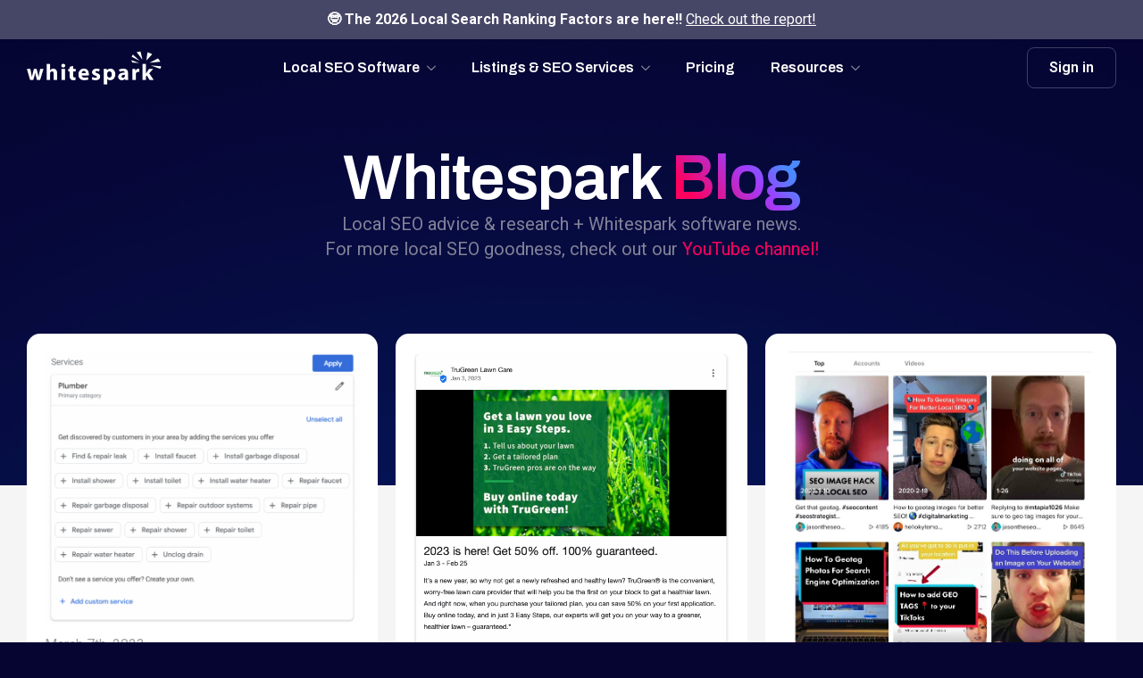

--- FILE ---
content_type: text/html; charset=UTF-8
request_url: https://whitespark.ca/blog/page/8/
body_size: 16588
content:
    <!doctype html>
    <html lang="en-US">

    <head>
        <meta charset="UTF-8">
        <meta name="viewport" content="width=device-width, initial-scale=1">
                    <link rel='stylesheet' href='https://whitespark.ca/wp-content/plugins/breakdance/plugin/themeless/normalize.min.css'>
                <title>Whitespark Blog - Local Search Content Hub: Local SEO Insights, Research &amp; How To&#039;s</title>
<meta name="dc.title" content="Whitespark Blog - Local Search Content Hub: Local SEO Insights, Research &amp; How To&#039;s">
<meta name="dc.description" content="Whitespark&#039;s articles cover a wide range of topics from tools for Local SEO, how-to&#039;s, small business marketing insights, industry news and more.">
<meta name="dc.relation" content="https://whitespark.ca/blog/">
<meta name="dc.source" content="https://whitespark.ca/">
<meta name="dc.language" content="en_US">
<meta name="description" content="Whitespark&#039;s articles cover a wide range of topics from tools for Local SEO, how-to&#039;s, small business marketing insights, industry news and more.">
<meta name="robots" content="index, follow, max-snippet:-1, max-image-preview:large, max-video-preview:-1">
<link rel="canonical" href="https://whitespark.ca/blog/">
<meta property="og:url" content="https://whitespark.ca/blog/page/8/">
<meta property="og:site_name" content="Whitespark">
<meta property="og:locale" content="en_US">
<meta property="og:type" content="article">
<meta property="og:title" content="Whitespark Blog - Local Search Content Hub: Local SEO Insights, Research &amp; How To&#039;s">
<meta property="og:description" content="Whitespark&#039;s articles cover a wide range of topics from tools for Local SEO, how-to&#039;s, small business marketing insights, industry news and more.">
<meta property="og:image" content="https://whitespark.ca/wp-content/uploads/2024/01/whitespark-og.png">
<meta property="og:image:secure_url" content="https://whitespark.ca/wp-content/uploads/2024/01/whitespark-og.png">
<meta property="og:image:width" content="3280">
<meta property="og:image:height" content="1712">
<meta name="twitter:card" content="summary">
<meta name="twitter:title" content="Whitespark Blog - Local Search Content Hub: Local SEO Insights, Research &amp; How To&#039;s">
<meta name="twitter:description" content="Whitespark&#039;s articles cover a wide range of topics from tools for Local SEO, how-to&#039;s, small business marketing insights, industry news and more.">
<meta name="twitter:image" content="https://whitespark.ca/wp-content/uploads/2024/01/whitespark-og.png">
<link rel='dns-prefetch' href='//www.google.com' />
<link rel="alternate" title="oEmbed (JSON)" type="application/json+oembed" href="https://whitespark.ca/wp-json/oembed/1.0/embed?url=https%3A%2F%2Fwhitespark.ca%2Fblog%2F" />
<link rel="alternate" title="oEmbed (XML)" type="text/xml+oembed" href="https://whitespark.ca/wp-json/oembed/1.0/embed?url=https%3A%2F%2Fwhitespark.ca%2Fblog%2F&#038;format=xml" />
<style id='wp-img-auto-sizes-contain-inline-css' type='text/css'>
img:is([sizes=auto i],[sizes^="auto," i]){contain-intrinsic-size:3000px 1500px}
/*# sourceURL=wp-img-auto-sizes-contain-inline-css */
</style>
<style id='wp-emoji-styles-inline-css' type='text/css'>

	img.wp-smiley, img.emoji {
		display: inline !important;
		border: none !important;
		box-shadow: none !important;
		height: 1em !important;
		width: 1em !important;
		margin: 0 0.07em !important;
		vertical-align: -0.1em !important;
		background: none !important;
		padding: 0 !important;
	}
/*# sourceURL=wp-emoji-styles-inline-css */
</style>
<style id='wp-block-library-inline-css' type='text/css'>
:root{--wp-block-synced-color:#7a00df;--wp-block-synced-color--rgb:122,0,223;--wp-bound-block-color:var(--wp-block-synced-color);--wp-editor-canvas-background:#ddd;--wp-admin-theme-color:#007cba;--wp-admin-theme-color--rgb:0,124,186;--wp-admin-theme-color-darker-10:#006ba1;--wp-admin-theme-color-darker-10--rgb:0,107,160.5;--wp-admin-theme-color-darker-20:#005a87;--wp-admin-theme-color-darker-20--rgb:0,90,135;--wp-admin-border-width-focus:2px}@media (min-resolution:192dpi){:root{--wp-admin-border-width-focus:1.5px}}.wp-element-button{cursor:pointer}:root .has-very-light-gray-background-color{background-color:#eee}:root .has-very-dark-gray-background-color{background-color:#313131}:root .has-very-light-gray-color{color:#eee}:root .has-very-dark-gray-color{color:#313131}:root .has-vivid-green-cyan-to-vivid-cyan-blue-gradient-background{background:linear-gradient(135deg,#00d084,#0693e3)}:root .has-purple-crush-gradient-background{background:linear-gradient(135deg,#34e2e4,#4721fb 50%,#ab1dfe)}:root .has-hazy-dawn-gradient-background{background:linear-gradient(135deg,#faaca8,#dad0ec)}:root .has-subdued-olive-gradient-background{background:linear-gradient(135deg,#fafae1,#67a671)}:root .has-atomic-cream-gradient-background{background:linear-gradient(135deg,#fdd79a,#004a59)}:root .has-nightshade-gradient-background{background:linear-gradient(135deg,#330968,#31cdcf)}:root .has-midnight-gradient-background{background:linear-gradient(135deg,#020381,#2874fc)}:root{--wp--preset--font-size--normal:16px;--wp--preset--font-size--huge:42px}.has-regular-font-size{font-size:1em}.has-larger-font-size{font-size:2.625em}.has-normal-font-size{font-size:var(--wp--preset--font-size--normal)}.has-huge-font-size{font-size:var(--wp--preset--font-size--huge)}.has-text-align-center{text-align:center}.has-text-align-left{text-align:left}.has-text-align-right{text-align:right}.has-fit-text{white-space:nowrap!important}#end-resizable-editor-section{display:none}.aligncenter{clear:both}.items-justified-left{justify-content:flex-start}.items-justified-center{justify-content:center}.items-justified-right{justify-content:flex-end}.items-justified-space-between{justify-content:space-between}.screen-reader-text{border:0;clip-path:inset(50%);height:1px;margin:-1px;overflow:hidden;padding:0;position:absolute;width:1px;word-wrap:normal!important}.screen-reader-text:focus{background-color:#ddd;clip-path:none;color:#444;display:block;font-size:1em;height:auto;left:5px;line-height:normal;padding:15px 23px 14px;text-decoration:none;top:5px;width:auto;z-index:100000}html :where(.has-border-color){border-style:solid}html :where([style*=border-top-color]){border-top-style:solid}html :where([style*=border-right-color]){border-right-style:solid}html :where([style*=border-bottom-color]){border-bottom-style:solid}html :where([style*=border-left-color]){border-left-style:solid}html :where([style*=border-width]){border-style:solid}html :where([style*=border-top-width]){border-top-style:solid}html :where([style*=border-right-width]){border-right-style:solid}html :where([style*=border-bottom-width]){border-bottom-style:solid}html :where([style*=border-left-width]){border-left-style:solid}html :where(img[class*=wp-image-]){height:auto;max-width:100%}:where(figure){margin:0 0 1em}html :where(.is-position-sticky){--wp-admin--admin-bar--position-offset:var(--wp-admin--admin-bar--height,0px)}@media screen and (max-width:600px){html :where(.is-position-sticky){--wp-admin--admin-bar--position-offset:0px}}
/*# sourceURL=/wp-includes/css/dist/block-library/common.min.css */
</style>
<style id='classic-theme-styles-inline-css' type='text/css'>
/*! This file is auto-generated */
.wp-block-button__link{color:#fff;background-color:#32373c;border-radius:9999px;box-shadow:none;text-decoration:none;padding:calc(.667em + 2px) calc(1.333em + 2px);font-size:1.125em}.wp-block-file__button{background:#32373c;color:#fff;text-decoration:none}
/*# sourceURL=/wp-includes/css/classic-themes.min.css */
</style>
<link rel="prev" href="https://whitespark.ca/blog/page/7/"><link rel="https://api.w.org/" href="https://whitespark.ca/wp-json/" /><link rel="alternate" title="JSON" type="application/json" href="https://whitespark.ca/wp-json/wp/v2/pages/2933" /><link rel="EditURI" type="application/rsd+xml" title="RSD" href="https://whitespark.ca/xmlrpc.php?rsd" />
<meta name="generator" content="WordPress 6.9" />
<link rel='shortlink' href='https://whitespark.ca/?p=2933' />
<link rel="icon" href="https://whitespark.ca/wp-content/uploads/2024/01/cropped-fav-1-32x32.png" sizes="32x32" />
<link rel="icon" href="https://whitespark.ca/wp-content/uploads/2024/01/cropped-fav-1-192x192.png" sizes="192x192" />
<link rel="apple-touch-icon" href="https://whitespark.ca/wp-content/uploads/2024/01/cropped-fav-1-180x180.png" />
<meta name="msapplication-TileImage" content="https://whitespark.ca/wp-content/uploads/2024/01/cropped-fav-1-270x270.png" />
<!-- [HEADER ASSETS] -->
<link rel="stylesheet" href="https://whitespark.ca/wp-content/plugins/breakdance/subplugins/breakdance-elements/dependencies-files/awesome-menu@1/awesome-menu.css?bd_ver=2.6.1" />
<link rel="stylesheet" href="https://whitespark.ca/wp-content/plugins/breakdance/subplugins/breakdance-elements/dependencies-files/breakdance-posts@1/posts.css?bd_ver=2.6.1" />
<link rel="stylesheet" href="https://whitespark.ca/wp-content/plugins/breakdance/subplugins/breakdance-elements/dependencies-files/popups@1/popups.css?bd_ver=2.6.1" />
<link rel="stylesheet" href="https://fonts.googleapis.com/css2?family=Roboto:ital,wght@0,100;0,200;0,300;0,400;0,500;0,600;0,700;0,800;0,900;1,100;1,200;1,300;1,400;1,500;1,600;1,700;1,800;1,900&family=Archivo:ital,wght@0,100;0,200;0,300;0,400;0,500;0,600;0,700;0,800;0,900;1,100;1,200;1,300;1,400;1,500;1,600;1,700;1,800;1,900&family=Roboto Mono:ital,wght@0,100;0,200;0,300;0,400;0,500;0,600;0,700;0,800;0,900;1,100;1,200;1,300;1,400;1,500;1,600;1,700;1,800;1,900&display=swap" />

<link rel="stylesheet" href="https://whitespark.ca/wp-content/uploads/breakdance/css/post-2228-defaults.css?v=5d4235ce94c9c8bbb0bda693a4fd21cc" />

<link rel="stylesheet" href="https://whitespark.ca/wp-content/uploads/breakdance/css/post-581-defaults.css?v=796768b5754fcd98c9ab67e93f4a04ac" />

<link rel="stylesheet" href="https://whitespark.ca/wp-content/uploads/breakdance/css/post-2933-defaults.css?v=b52cf7fd92570b37b6b59155f8a4e2aa" />

<link rel="stylesheet" href="https://whitespark.ca/wp-content/uploads/breakdance/css/post-2931-defaults.css?v=255edc5ea143d506e7c718b8e8fa83ef" />

<link rel="stylesheet" href="https://whitespark.ca/wp-content/uploads/breakdance/css/post-591-defaults.css?v=18a85e0fe54b639acf0cb2a4219e2549" />

<link rel="stylesheet" href="https://whitespark.ca/wp-content/uploads/breakdance/css/post-6356-defaults.css?v=719900c86cf2340a104fa5eae567c5af" />

<link rel="stylesheet" href="https://whitespark.ca/wp-content/uploads/breakdance/css/post-7303-defaults.css?v=a97eb09d9f89fd27c095f287bef1239e" />

<link rel="stylesheet" href="https://whitespark.ca/wp-content/uploads/breakdance/css/global-settings.css?v=aee5c91c0565fde77240aa73c2d6a451" />

<link rel="stylesheet" href="https://whitespark.ca/wp-content/uploads/breakdance/css/selectors.css?v=ed9386787767d4f32ebf9af662efc752" />

<link rel="stylesheet" href="https://whitespark.ca/wp-content/uploads/breakdance/css/post-2228.css?v=b33930e274091d8ae06d2fb98c5138ed" />

<link rel="stylesheet" href="https://whitespark.ca/wp-content/uploads/breakdance/css/post-581.css?v=b3a0409f752dff80fb77494ad67aaafa" />

<link rel="stylesheet" href="https://whitespark.ca/wp-content/uploads/breakdance/css/post-2933.css?v=6e5f2cead1fc24f47196bf3e5ceb85b2" />

<link rel="stylesheet" href="https://whitespark.ca/wp-content/uploads/breakdance/css/post-2931.css?v=8770a2f794ff2a9599af7ff15e3738fc" />

<link rel="stylesheet" href="https://whitespark.ca/wp-content/uploads/breakdance/css/post-591.css?v=de2706d85381024a70ee1971bc2fbd98" />

<link rel="stylesheet" href="https://whitespark.ca/wp-content/uploads/breakdance/css/post-6356.css?v=e994cb7f799c7ca197670a503e5189f6" />

<link rel="stylesheet" href="https://whitespark.ca/wp-content/uploads/breakdance/css/post-7303.css?v=b1a55259e970ee7995d5004b20545713" />
<!-- [/EOF HEADER ASSETS] -->
<!-- Google tag (gtag.js) -->
<script async src="https://www.googletagmanager.com/gtag/js?id=G-24WSJEMDEL"></script>
<script>
  window.dataLayer = window.dataLayer || [];
  function gtag(){dataLayer.push(arguments);}
  gtag('js', new Date());

  gtag('config', 'G-24WSJEMDEL');
</script>


<!-- Google Tag Manager -->
<script>(function(w,d,s,l,i){w[l]=w[l]||[];w[l].push({'gtm.start':
new Date().getTime(),event:'gtm.js'});var f=d.getElementsByTagName(s)[0],
j=d.createElement(s),dl=l!='dataLayer'?'&l='+l:'';j.async=true;j.src=
'https://www.googletagmanager.com/gtm.js?id='+i+dl;f.parentNode.insertBefore(j,f);
})(window,document,'script','dataLayer','GTM-WZLPB4');</script>
<!-- End Google Tag Manager -->

<script src="https://static.whitespark.ca/intercom.js"></script>

<script src="https://cdn.jsdelivr.net/npm/vue@2.5.21/dist/vue.min.js"></script>


<!-- Reddit UTM source 🍪 -->
<script>
    (function() {
      function getQueryParam(name) {
        const params = new URLSearchParams(window.location.search);
        return params.get(name);
      }

      function getCookie(name) {
        const cookieString = document.cookie;
        const cookies = cookieString.split(';');

        for (let i = 0; i < cookies.length; i++) {
          let cookie = cookies[i].trim();

          if (cookie.startsWith(name + '=')) {
            return cookie.substring(name.length + 1);
          }
        }

        return null;
      }

      function setCookie(name, value, days) {
        let expires = "";
        if (days) {
          const date = new Date();
          date.setTime(date.getTime() + (days * 24 * 60 * 60 * 1000));
          expires = "; expires=" + date.toUTCString();
        }
        document.cookie = name + "=" + encodeURIComponent(value) + expires + "; path=/;domain=.whitespark.ca";
      }

      const utmSource = getQueryParam("utm_source");
      if (utmSource === 'reddit') {
        setCookie("reddit_utm_source", JSON.stringify({
          source: utmSource,
          date: new Date().toUTCString()
        }), 30);
      }
    })();
  </script>    </head>
    
    <body class="paged wp-singular page-template-default page page-id-2933 paged-8 page-paged-8 wp-theme-breakdance-zero-theme-master wp-child-theme-breakdance-zero-theme-child breakdance">
            <div class='breakdance'><section class="bde-section-2228-135 bde-section">
  
  
	



<div class="section-container"><div class="bde-rich-text-2228-142 bde-rich-text breakdance-rich-text-styles">
<p><strong>🤓 The 2026 Local Search Ranking Factors are here!! </strong><a href="https://whitespark.ca/local-search-ranking-factors/">Check out the report!</a></p>
</div></div>
</section><header class="bde-header-builder-2228-140 bde-header-builder bde-header-builder--sticky-scroll-slide bde-header-builder--overlay">

<div class="bde-header-builder__container"><div class="bde-div-2228-103 bde-div">
  
  
	



<div class="bde-image-2228-118 bde-image">
<figure class="breakdance-image breakdance-image--19">
	<div class="breakdance-image-container">
		<div class="breakdance-image-clip"><a class="breakdance-image-link breakdance-image-link--url" href="https://whitespark.ca" target="_self" rel="noopener" data-sub-html="" data-lg-size="-"><img class="breakdance-image-object" src="https://whitespark.ca/wp-content/uploads/2023/10/whitespark-logo-w.png" width="1221" height="304" srcset="https://whitespark.ca/wp-content/uploads/2023/10/whitespark-logo-w.png 1221w, https://whitespark.ca/wp-content/uploads/2023/10/whitespark-logo-w-300x75.png 300w, https://whitespark.ca/wp-content/uploads/2023/10/whitespark-logo-w-1024x255.png 1024w, https://whitespark.ca/wp-content/uploads/2023/10/whitespark-logo-w-768x191.png 768w" sizes="(max-width: 1221px) 100vw, 1221px"></a></div>
	</div></figure>

</div>
</div><div class="bde-globalblock-2228-133 bde-globalblock"><div class='breakdance'><div class="bde-menu-581-100-581-1 bde-menu bde-menu-581-100">


      
        
    <nav class="breakdance-menu breakdance-menu--collapse    ">
    <button class="breakdance-menu-toggle breakdance-menu-toggle--squeeze" type="button" aria-label="Open Menu" aria-expanded="false" aria-controls="menu-100">
                              <span class="breakdance-menu-toggle__custom-open-icon">
              <svg xmlns="http://www.w3.org/2000/svg" viewBox="0 0 512 512"><!--! Font Awesome Pro 6.4.2 by @fontawesome - https://fontawesome.com License - https://fontawesome.com/license (Commercial License) Copyright 2023 Fonticons, Inc. --><path d="M256 417.9l17-17L465 209l17-17L448 158.1l-17 17-175 175L81 175l-17-17L30.1 192l17 17L239 401l17 17z"/></svg>
            </span>
          
                      <span class="breakdance-menu-toggle__custom-close-icon">
              <svg xmlns="http://www.w3.org/2000/svg" viewBox="0 0 512 512"><!--! Font Awesome Pro 6.4.2 by @fontawesome - https://fontawesome.com License - https://fontawesome.com/license (Commercial License) Copyright 2023 Fonticons, Inc. --><path d="M256 94.1l17 17L465 303l17 17L448 353.9l-17-17-175-175L81 337l-17 17L30.1 320l17-17L239 111l17-17z"/></svg>
            </span>
                      </button>
    
  <ul class="breakdance-menu-list" id="menu-100">
              
  
    <li class="bde-menu-custom-dropdown-581-111-581-1 bde-menu-custom-dropdown bde-menu-custom-dropdown-581-111 breakdance-menu-item">
<div class="breakdance-dropdown breakdance-dropdown--custom">
    <div class="breakdance-dropdown-toggle">
            
              <button class="breakdance-menu-link" type="button" aria-expanded="false" aria-controls="dropdown-111" >
          Local SEO Software
        </button>
      
      <button class="breakdance-menu-link-arrow" type="button" aria-expanded="false" aria-controls="dropdown-111" aria-label="Local SEO Software Submenu"></button>
    </div>

    <div class="breakdance-dropdown-floater" aria-hidden="true" id="dropdown-111">
        <div class="breakdance-dropdown-body">
            <div class="breakdance-dropdown-custom-content">
                <a class="bde-container-link-581-124-581-1 bde-container-link bde-container-link-581-124 breakdance-link" href="https://whitespark.ca/local-platform/" target="_self" data-type="url">
  
  
	



<div class="bde-image-581-117-581-1 bde-image bde-image-581-117">
<figure class="breakdance-image breakdance-image--570">
	<div class="breakdance-image-container">
		<div class="breakdance-image-clip"><img class="breakdance-image-object" src="https://whitespark.ca/wp-content/uploads/2023/10/GBP-Management.svg" width="" height=""></div>
	</div></figure>

</div><div class="bde-div-581-118-581-1 bde-div bde-div-581-118">
  
  
	



<h6 class="bde-heading-581-119-581-1 bde-heading bde-heading-581-119">
Local Platform
</h6><div class="bde-text-581-120-581-1 bde-text bde-text-581-120">
Take complete control of your Google Business Profile
</div>
</div>

</a><a class="bde-container-link-581-308-581-1 bde-container-link bde-container-link-581-308 breakdance-link" href="https://whitespark.ca/local-ranking-grids/" target="_self" data-type="url">
  
  
	



<div class="bde-image-581-309-581-1 bde-image bde-image-581-309">
<figure class="breakdance-image breakdance-image--8309">
	<div class="breakdance-image-container">
		<div class="breakdance-image-clip"><img class="breakdance-image-object" src="https://whitespark.ca/wp-content/uploads/2024/01/local-ranking-grids.svg" width="141" height="141"></div>
	</div></figure>

</div><div class="bde-div-581-310-581-1 bde-div bde-div-581-310">
  
  
	



<h6 class="bde-heading-581-311-581-1 bde-heading bde-heading-581-311">
Local Ranking Grids
</h6><div class="bde-text-581-312-581-1 bde-text bde-text-581-312">
Gorgeous grids and a simple, intutive interface.
</div>
</div>

</a><a class="bde-container-link-581-125-581-1 bde-container-link bde-container-link-581-125 breakdance-link" href="https://whitespark.ca/local-rank-tracker/" target="_self" data-type="url">
  
  
	



<div class="bde-image-581-126-581-1 bde-image bde-image-581-126">
<figure class="breakdance-image breakdance-image--568">
	<div class="breakdance-image-container">
		<div class="breakdance-image-clip"><img class="breakdance-image-object" src="https://whitespark.ca/wp-content/uploads/2023/10/Local-Rank-Tracker_01.svg" width="" height=""></div>
	</div></figure>

</div><div class="bde-div-581-127-581-1 bde-div bde-div-581-127">
  
  
	



<h6 class="bde-heading-581-128-581-1 bde-heading bde-heading-581-128">
Local Rank Tracker
</h6><div class="bde-text-581-129-581-1 bde-text bde-text-581-129">
Monitor your local and organic search performance
</div>
</div>

</a><a class="bde-container-link-581-130-581-1 bde-container-link bde-container-link-581-130 breakdance-link" href="https://whitespark.ca/local-citation-finder/" target="_self" data-type="url">
  
  
	



<div class="bde-image-581-131-581-1 bde-image bde-image-581-131">
<figure class="breakdance-image breakdance-image--569">
	<div class="breakdance-image-container">
		<div class="breakdance-image-clip"><img class="breakdance-image-object" src="https://whitespark.ca/wp-content/uploads/2023/10/Local-Citation-Finder.svg" width="" height=""></div>
	</div></figure>

</div><div class="bde-div-581-132-581-1 bde-div bde-div-581-132">
  
  
	



<h6 class="bde-heading-581-133-581-1 bde-heading bde-heading-581-133">
Local Citation Finder
</h6><div class="bde-text-581-134-581-1 bde-text bde-text-581-134">
Find new citation opportunities to grow your rankings
</div>
</div>

</a><a class="bde-container-link-581-135-581-1 bde-container-link bde-container-link-581-135 breakdance-link" href="https://whitespark.ca/reputation-builder/" target="_self" data-type="url">
  
  
	



<div class="bde-image-581-136-581-1 bde-image bde-image-581-136">
<figure class="breakdance-image breakdance-image--567">
	<div class="breakdance-image-container">
		<div class="breakdance-image-clip"><img class="breakdance-image-object" src="https://whitespark.ca/wp-content/uploads/2023/10/Reputation-Builder_02.svg" width="" height=""></div>
	</div></figure>

</div><div class="bde-div-581-137-581-1 bde-div bde-div-581-137">
  
  
	



<h6 class="bde-heading-581-138-581-1 bde-heading bde-heading-581-138">
Reputation Builder
</h6><div class="bde-text-581-139-581-1 bde-text bde-text-581-139">
Get more online reviews and build your reputation
</div>
</div>

</a><div class="bde-div-581-142-581-1 bde-div bde-div-581-142">
  
  
	



<div class="bde-fancy-divider-581-141-581-1 bde-fancy-divider bde-fancy-divider-581-141">


<div class="bde-fancy-divider__wrapper">
  <div class="bde-fancy-divider__separator   ">
  	  </div>
</div>

</div><h6 class="bde-heading-581-140-581-1 bde-heading bde-heading-581-140">
FREE TOOLS
</h6>
</div><a class="bde-container-link-581-143-581-1 bde-container-link bde-container-link-581-143 breakdance-link" href="https://whitespark.ca/review-checker/" target="_self" data-type="url">
  
  
	



<div class="bde-div-581-145-581-1 bde-div bde-div-581-145">
  
  
	



<h6 class="bde-heading-581-146-581-1 bde-heading bde-heading-581-146">
Review Checker
</h6><div class="bde-text-581-147-581-1 bde-text bde-text-581-147">
Your business’s online reviews and ratings at a glance
</div>
</div>

</a><a class="bde-container-link-581-148-581-1 bde-container-link bde-container-link-581-148 breakdance-link" href="https://whitespark.ca/google-review-link-generator/" target="_self" data-type="url">
  
  
	



<div class="bde-div-581-149-581-1 bde-div bde-div-581-149">
  
  
	



<h6 class="bde-heading-581-150-581-1 bde-heading bde-heading-581-150">
Google Review Link Generator
</h6><div class="bde-text-581-151-581-1 bde-text bde-text-581-151">
Get more Google reviews with a spiffy custom review link
</div>
</div>

</a><a class="bde-container-link-581-293-581-1 bde-container-link bde-container-link-581-293 breakdance-link" href="https://freelocalrankingchecker.com/" target="_self" data-type="url">
  
  
	



<div class="bde-div-581-294-581-1 bde-div bde-div-581-294">
  
  
	



<h6 class="bde-heading-581-295-581-1 bde-heading bde-heading-581-295">
Free Local Ranking Checker
</h6><div class="bde-text-581-296-581-1 bde-text bde-text-581-296">
Quickly check rankings from anywhere
</div>
</div>

</a><a class="bde-container-link-581-297-581-1 bde-container-link bde-container-link-581-297 breakdance-link" href="https://freshnessdistancecalculator.com/" target="_self" data-type="url">
  
  
	



<div class="bde-div-581-298-581-1 bde-div bde-div-581-298">
  
  
	



<h6 class="bde-heading-581-299-581-1 bde-heading bde-heading-581-299">
Freshness Distance Calculator
</h6><div class="bde-text-581-300-581-1 bde-text bde-text-581-300">
Check how often you should update your content to rank
</div>
</div>

</a>
            </div>
        </div>
    </div>
</div>

</li><li class="bde-menu-custom-dropdown-581-191-581-1 bde-menu-custom-dropdown bde-menu-custom-dropdown-581-191 breakdance-menu-item">
<div class="breakdance-dropdown breakdance-dropdown--custom">
    <div class="breakdance-dropdown-toggle">
            
              <button class="breakdance-menu-link" type="button" aria-expanded="false" aria-controls="dropdown-191" >
          Listings & SEO Services
        </button>
      
      <button class="breakdance-menu-link-arrow" type="button" aria-expanded="false" aria-controls="dropdown-191" aria-label="Listings & SEO Services Submenu"></button>
    </div>

    <div class="breakdance-dropdown-floater" aria-hidden="true" id="dropdown-191">
        <div class="breakdance-dropdown-body">
            <div class="breakdance-dropdown-custom-content">
                <a class="bde-container-link-581-192-581-1 bde-container-link bde-container-link-581-192 breakdance-link" href="https://whitespark.ca/seo-services/" target="_self" data-type="url">
  
  
	



<div class="bde-image-581-193-581-1 bde-image bde-image-581-193">
<figure class="breakdance-image breakdance-image--563">
	<div class="breakdance-image-container">
		<div class="breakdance-image-clip"><img class="breakdance-image-object" src="https://whitespark.ca/wp-content/uploads/2023/10/SEO-Services_Flat_01.svg" width="" height=""></div>
	</div></figure>

</div><div class="bde-div-581-194-581-1 bde-div bde-div-581-194">
  
  
	



<h6 class="bde-heading-581-195-581-1 bde-heading bde-heading-581-195">
SEO Services
</h6><div class="bde-text-581-196-581-1 bde-text bde-text-581-196">
Increase your rankings and conversions with help from our team of local SEO experts
</div>
</div>

</a><a class="bde-container-link-581-197-581-1 bde-container-link bde-container-link-581-197 breakdance-link" href="https://whitespark.ca/listings-service/" target="_self" data-type="url">
  
  
	



<div class="bde-image-581-198-581-1 bde-image bde-image-581-198">
<figure class="breakdance-image breakdance-image--565">
	<div class="breakdance-image-container">
		<div class="breakdance-image-clip"><img class="breakdance-image-object" src="https://whitespark.ca/wp-content/uploads/2023/10/Listings-Service_01.svg" width="" height=""></div>
	</div></figure>

</div><div class="bde-div-581-199-581-1 bde-div bde-div-581-199">
  
  
	



<h6 class="bde-heading-581-200-581-1 bde-heading bde-heading-581-200">
Listings Service
</h6><div class="bde-text-581-201-581-1 bde-text bde-text-581-201">
Take the pain out of managing your business’s listings and let us find, fix, improve, and build new listings to maximize their impact on your rankings.
</div>
</div>

</a><a class="bde-container-link-581-202-581-1 bde-container-link bde-container-link-581-202 breakdance-link" href="https://whitespark.ca/yext-replacement-service/" target="_self" data-type="url">
  
  
	



<div class="bde-image-581-203-581-1 bde-image bde-image-581-203">
<figure class="breakdance-image breakdance-image--566">
	<div class="breakdance-image-container">
		<div class="breakdance-image-clip"><img class="breakdance-image-object" src="https://whitespark.ca/wp-content/uploads/2023/10/Yext-Replacement-Service_01.svg" width="" height=""></div>
	</div></figure>

</div><div class="bde-div-581-204-581-1 bde-div bde-div-581-204">
  
  
	



<h6 class="bde-heading-581-205-581-1 bde-heading bde-heading-581-205">
Yext Replacement Service
</h6><div class="bde-text-581-206-581-1 bde-text bde-text-581-206">
Ditch Yext with our superior and more affordable alternative
</div>
</div>

</a><a class="bde-container-link-581-207-581-1 bde-container-link bde-container-link-581-207 breakdance-link" href="https://whitespark.ca/enterprise-services/" target="_self" data-type="url">
  
  
	



<div class="bde-image-581-208-581-1 bde-image bde-image-581-208">
<figure class="breakdance-image breakdance-image--564">
	<div class="breakdance-image-container">
		<div class="breakdance-image-clip"><img class="breakdance-image-object" src="https://whitespark.ca/wp-content/uploads/2023/10/Enterprise-Services_flat.svg" width="" height=""></div>
	</div></figure>

</div><div class="bde-div-581-209-581-1 bde-div bde-div-581-209">
  
  
	



<h6 class="bde-heading-581-210-581-1 bde-heading bde-heading-581-210">
Enterprise Services
</h6><div class="bde-text-581-211-581-1 bde-text bde-text-581-211">
Leverage our extensive experience working with multi-location and enterprise businesses to solve your local search problems
</div>
</div>

</a>
            </div>
        </div>
    </div>
</div>

</li><li class="breakdance-menu-item-581-108-581-1 breakdance-menu-item breakdance-menu-item-581-108">
        
            
            

    
    
    
    
    
    <a class="breakdance-link breakdance-menu-link" href="https://whitespark.ca/pricing/" target="_self" data-type="url"  >
  Pricing
    </a>

</li><li class="bde-menu-custom-dropdown-581-255-581-1 bde-menu-custom-dropdown bde-menu-custom-dropdown-581-255 breakdance-menu-item">
<div class="breakdance-dropdown breakdance-dropdown--custom">
    <div class="breakdance-dropdown-toggle">
            
              <button class="breakdance-menu-link" type="button" aria-expanded="false" aria-controls="dropdown-255" >
          Resources
        </button>
      
      <button class="breakdance-menu-link-arrow" type="button" aria-expanded="false" aria-controls="dropdown-255" aria-label="Resources Submenu"></button>
    </div>

    <div class="breakdance-dropdown-floater" aria-hidden="true" id="dropdown-255">
        <div class="breakdance-dropdown-body">
            <div class="breakdance-dropdown-custom-content">
                <div class="bde-columns-581-256-581-1 bde-columns bde-columns-581-256"><div class="bde-column-581-257-581-1 bde-column bde-column-581-257">
  
  
	



<a class="bde-container-link-581-258-581-1 bde-container-link bde-container-link-581-258 breakdance-link" href="http://support.whitespark.ca/" target="_self" data-type="url">
  
  
	



<div class="bde-div-581-259-581-1 bde-div bde-div-581-259">
  
  
	



<h6 class="bde-heading-581-260-581-1 bde-heading bde-heading-581-260">
Help center
</h6><div class="bde-text-581-261-581-1 bde-text bde-text-581-261">
We're here to help!
</div>
</div>

</a><a class="bde-container-link-581-262-581-1 bde-container-link bde-container-link-581-262 breakdance-link" href="https://whitespark.ca/subscribe-to-local-insider/" target="_self" data-type="url">
  
  
	



<div class="bde-div-581-263-581-1 bde-div bde-div-581-263">
  
  
	



<h6 class="bde-heading-581-264-581-1 bde-heading bde-heading-581-264">
Local Insider newsletter
</h6><div class="bde-text-581-265-581-1 bde-text bde-text-581-265">
Stay in the know on local SEO
</div>
</div>

</a><a class="bde-container-link-581-267-581-1 bde-container-link bde-container-link-581-267 breakdance-link" href="https://www.youtube.com/c/whitesparkca" target="_blank" data-type="url">
  
  
	



<div class="bde-div-581-268-581-1 bde-div bde-div-581-268">
  
  
	



<h6 class="bde-heading-581-269-581-1 bde-heading bde-heading-581-269">
Local SEO videos
</h6><div class="bde-text-581-270-581-1 bde-text bde-text-581-270">
Our YouTube channel — check it out!
</div>
</div>

</a><a class="bde-container-link-581-288-581-1 bde-container-link bde-container-link-581-288 breakdance-link" href="https://whitespark.ca/guides/" target="_self" data-type="url">
  
  
	



<div class="bde-div-581-289-581-1 bde-div bde-div-581-289">
  
  
	



<h6 class="bde-heading-581-290-581-1 bde-heading bde-heading-581-290">
Local SEO guides
</h6><div class="bde-text-581-291-581-1 bde-text bde-text-581-291">
And downloadable resources
</div>
</div>

</a><a class="bde-container-link-581-304-581-1 bde-container-link bde-container-link-581-304 breakdance-link" href="https://whitespark.ca/blog/" target="_self" data-type="url">
  
  
	



<div class="bde-div-581-305-581-1 bde-div bde-div-581-305">
  
  
	



<h6 class="bde-heading-581-306-581-1 bde-heading bde-heading-581-306">
Blog
</h6><div class="bde-text-581-307-581-1 bde-text bde-text-581-307">
Local SEO tips, research, & news
</div>
</div>

</a><a class="bde-container-link-581-313-581-1 bde-container-link bde-container-link-581-313 breakdance-link" href="https://whitespark.ca/the-whitespark-local-update-podcast/" target="_self" data-type="url">
  
  
	



<div class="bde-div-581-314-581-1 bde-div bde-div-581-314">
  
  
	



<h6 class="bde-heading-581-315-581-1 bde-heading bde-heading-581-315">
Podcast
</h6><div class="bde-text-581-316-581-1 bde-text bde-text-581-316">
The Whitespark Local Update
</div>
</div>

</a><a class="bde-container-link-581-284-581-1 bde-container-link bde-container-link-581-284 breakdance-link" href="https://whitespark.ca/local-seo-email-course/" target="_self" data-type="url">
  
  
	



<div class="bde-div-581-285-581-1 bde-div bde-div-581-285">
  
  
	



<h6 class="bde-heading-581-286-581-1 bde-heading bde-heading-581-286">
Local SEO email course
</h6><div class="bde-text-581-287-581-1 bde-text bde-text-581-287">
Become a local SEO pro, for free!
</div>
</div>

</a>
</div><div class="bde-column-581-266-581-1 bde-column bde-column-581-266">
  
  
	



<a class="bde-container-link-581-271-581-1 bde-container-link bde-container-link-581-271 breakdance-link" href="https://whitespark.ca/local-search-ranking-factors/" target="_self" data-type="url">
  
  
	



<div class="bde-div-581-272-581-1 bde-div bde-div-581-272">
  
  
	



<h6 class="bde-heading-581-273-581-1 bde-heading bde-heading-581-273">
Local Search Ranking Factors
</h6>
</div>

</a><a class="bde-container-link-581-275-581-1 bde-container-link bde-container-link-581-275 breakdance-link" href="https://whitespark.ca/local-search-ecosystem/" target="_self" data-type="url">
  
  
	



<div class="bde-div-581-276-581-1 bde-div bde-div-581-276">
  
  
	



<h6 class="bde-heading-581-277-581-1 bde-heading bde-heading-581-277">
Local Search Ecosystem
</h6>
</div>

</a><a class="bde-container-link-581-281-581-1 bde-container-link bde-container-link-581-281 breakdance-link" href="https://whitespark.ca/google-business-profile-guide/" target="_self" data-type="url">
  
  
	



<div class="bde-div-581-282-581-1 bde-div bde-div-581-282">
  
  
	



<h6 class="bde-heading-581-283-581-1 bde-heading bde-heading-581-283">
Guide to GBP optimization
</h6>
</div>

</a><a class="bde-container-link-581-301-581-1 bde-container-link bde-container-link-581-301 breakdance-link" href="https://whitespark.ca/top-local-citation-sources-by-country/" target="_self" data-type="url">
  
  
	



<div class="bde-div-581-302-581-1 bde-div bde-div-581-302">
  
  
	



<h6 class="bde-heading-581-303-581-1 bde-heading bde-heading-581-303">
Top Local Citation Sources by Country
</h6>
</div>

</a>
</div></div>
            </div>
        </div>
    </div>
</div>

</li><li class="breakdance-menu-item-581-292-581-1 breakdance-menu-item breakdance-menu-item-581-292">
        
            
            

    
    
    
    
    
    <a class="breakdance-link breakdance-menu-link" href="https://account.whitespark.ca/login" target="_self" data-type="url"  >
  Sign in
    </a>

</li>
  </ul>
  </nav>


</div></div></div><div class="bde-div-2228-104 bde-div">
  
  
	



<div class="bde-button-2228-129 bde-button">
    
                        
                        
    
    
    
    
            
                    
            
            

    
    
    
    
    
    <a class="breakdance-link button-atom button-atom--custom bde-button__button" href="https://account.whitespark.ca/login" target="_self" data-type="url"  >

    
        <span class="button-atom__text">Sign in</span>

        
        
                </a>

    


</div>
</div></div>


</header></div><div class='breakdance'><section class="bde-section-2933-100 bde-section">
  
  
	



<div class="section-container"><div class="bde-div-2933-101 bde-div">
  
  
	



<h1 class="bde-heading-2933-102 bde-heading">
Whitespark <text-pop>Blog</text-pop>
</h1><h1 class="bde-heading-2933-104 bde-heading">
Local SEO advice & research + Whitespark software news.<br>For more local SEO goodness, check out our <a href="https://www.youtube.com/c/whitesparkca">YouTube channel!</a>
</h1>
</div></div>
</section><section class="bde-section-2933-105 bde-section">
  
  
	



<div class="section-container"><div class="bde-post-loop-2933-106 bde-post-loop"><div class="bde-loop bde-loop-grid ee-posts ee-posts-grid">    <article class="bde-loop-item ee-post">
        <div class='breakdance'><div class="bde-div-2931-100-4855-2931-1 bde-div light-bg bde-div-2931-100">
  
  
	



<div class="bde-div-2931-101-4855-2931-1 bde-div bde-div-2931-101">
  
  
	



<div class="bde-image-2931-102-4855-2931-1 bde-image bde-image-2931-102">
<figure class="breakdance-image breakdance-image--4856">
	<div class="breakdance-image-container">
		<div class="breakdance-image-clip"><a class="breakdance-image-link breakdance-image-link--url" href="https://whitespark.ca/blog/increase-local-seo-rankings-with-predefined-services/" target="_self" rel="noopener" data-sub-html="" data-lg-size="-"><img class="breakdance-image-object" src="https://whitespark.ca/wp-content/uploads/2024/06/Screenshot-2023-03-07-at-13.38.00.png" width="1650" height="1432" srcset="https://whitespark.ca/wp-content/uploads/2024/06/Screenshot-2023-03-07-at-13.38.00.png 1650w, https://whitespark.ca/wp-content/uploads/2024/06/Screenshot-2023-03-07-at-13.38.00-300x260.png 300w, https://whitespark.ca/wp-content/uploads/2024/06/Screenshot-2023-03-07-at-13.38.00-1024x889.png 1024w, https://whitespark.ca/wp-content/uploads/2024/06/Screenshot-2023-03-07-at-13.38.00-768x667.png 768w, https://whitespark.ca/wp-content/uploads/2024/06/Screenshot-2023-03-07-at-13.38.00-1536x1333.png 1536w" sizes="(max-width: 1650px) 100vw, 1650px"></a></div>
	</div></figure>

</div><ul class="bde-post-meta-2931-103-4855-2931-1 bde-post-meta bde-post-meta-2931-103">            <li class="ee-postmeta-date-wrap">
                                                        <span class="ee-postmeta-date">March 7th, 2023</span>
                                </li>
            </ul><a class="bde-text-link-2931-108-4855-2931-1 bde-text-link light-bg bde-text-link-2931-108 breakdance-link" href="https://whitespark.ca/blog/increase-local-seo-rankings-with-predefined-services/" target="_self" data-type="url">
  <h5 >
  Increase Local SEO Rankings With Predefined Services
  </h5>

</a>
</div><div class="bde-div-2931-105-4855-2931-1 bde-div bde-div-2931-105">
  
  
	



<div class="bde-image-2931-106-4855-2931-1 bde-image bde-image-2931-106">
<figure class="breakdance-image breakdance-image--2814">
	<div class="breakdance-image-container">
		<div class="breakdance-image-clip"><img class="breakdance-image-object" src="https://whitespark.ca/wp-content/uploads/2024/05/darren-shaw-whitespark-founder-1.png" width="1392" height="1392" srcset="https://whitespark.ca/wp-content/uploads/2024/05/darren-shaw-whitespark-founder-1.png 1392w, https://whitespark.ca/wp-content/uploads/2024/05/darren-shaw-whitespark-founder-1-300x300.png 300w, https://whitespark.ca/wp-content/uploads/2024/05/darren-shaw-whitespark-founder-1-1024x1024.png 1024w, https://whitespark.ca/wp-content/uploads/2024/05/darren-shaw-whitespark-founder-1-150x150.png 150w, https://whitespark.ca/wp-content/uploads/2024/05/darren-shaw-whitespark-founder-1-768x768.png 768w" sizes="(max-width: 1392px) 100vw, 1392px"></div>
	</div></figure>

</div><div class="bde-text-2931-107-4855-2931-1 bde-text bde-text-2931-107">
Darren Shaw
</div>
</div>
</div></div>    </article>
    <article class="bde-loop-item ee-post">
        <div class='breakdance'><div class="bde-div-2931-100-4844-2931-1 bde-div light-bg bde-div-2931-100">
  
  
	



<div class="bde-div-2931-101-4844-2931-1 bde-div bde-div-2931-101">
  
  
	



<div class="bde-image-2931-102-4844-2931-1 bde-image bde-image-2931-102">
<figure class="breakdance-image breakdance-image--4845">
	<div class="breakdance-image-container">
		<div class="breakdance-image-clip"><a class="breakdance-image-link breakdance-image-link--url" href="https://whitespark.ca/blog/the-right-way-to-do-google-posts/" target="_self" rel="noopener" data-sub-html="" data-lg-size="-"><img class="breakdance-image-object" src="https://whitespark.ca/wp-content/uploads/2024/06/Screenshot-2023-02-15-at-14.03.18.png" width="1314" height="1416" srcset="https://whitespark.ca/wp-content/uploads/2024/06/Screenshot-2023-02-15-at-14.03.18.png 1314w, https://whitespark.ca/wp-content/uploads/2024/06/Screenshot-2023-02-15-at-14.03.18-278x300.png 278w, https://whitespark.ca/wp-content/uploads/2024/06/Screenshot-2023-02-15-at-14.03.18-950x1024.png 950w, https://whitespark.ca/wp-content/uploads/2024/06/Screenshot-2023-02-15-at-14.03.18-768x828.png 768w" sizes="(max-width: 1314px) 100vw, 1314px"></a></div>
	</div></figure>

</div><ul class="bde-post-meta-2931-103-4844-2931-1 bde-post-meta bde-post-meta-2931-103">            <li class="ee-postmeta-date-wrap">
                                                        <span class="ee-postmeta-date">February 15th, 2023</span>
                                </li>
            </ul><a class="bde-text-link-2931-108-4844-2931-1 bde-text-link light-bg bde-text-link-2931-108 breakdance-link" href="https://whitespark.ca/blog/the-right-way-to-do-google-posts/" target="_self" data-type="url">
  <h5 >
  How To Do Google Posts the RIGHT Way
  </h5>

</a>
</div><div class="bde-div-2931-105-4844-2931-1 bde-div bde-div-2931-105">
  
  
	



<div class="bde-image-2931-106-4844-2931-1 bde-image bde-image-2931-106">
<figure class="breakdance-image breakdance-image--2814">
	<div class="breakdance-image-container">
		<div class="breakdance-image-clip"><img class="breakdance-image-object" src="https://whitespark.ca/wp-content/uploads/2024/05/darren-shaw-whitespark-founder-1.png" width="1392" height="1392" srcset="https://whitespark.ca/wp-content/uploads/2024/05/darren-shaw-whitespark-founder-1.png 1392w, https://whitespark.ca/wp-content/uploads/2024/05/darren-shaw-whitespark-founder-1-300x300.png 300w, https://whitespark.ca/wp-content/uploads/2024/05/darren-shaw-whitespark-founder-1-1024x1024.png 1024w, https://whitespark.ca/wp-content/uploads/2024/05/darren-shaw-whitespark-founder-1-150x150.png 150w, https://whitespark.ca/wp-content/uploads/2024/05/darren-shaw-whitespark-founder-1-768x768.png 768w" sizes="(max-width: 1392px) 100vw, 1392px"></div>
	</div></figure>

</div><div class="bde-text-2931-107-4844-2931-1 bde-text bde-text-2931-107">
Darren Shaw
</div>
</div>
</div></div>    </article>
    <article class="bde-loop-item ee-post">
        <div class='breakdance'><div class="bde-div-2931-100-4835-2931-1 bde-div light-bg bde-div-2931-100">
  
  
	



<div class="bde-div-2931-101-4835-2931-1 bde-div bde-div-2931-101">
  
  
	



<div class="bde-image-2931-102-4835-2931-1 bde-image bde-image-2931-102">
<figure class="breakdance-image breakdance-image--4836">
	<div class="breakdance-image-container">
		<div class="breakdance-image-clip"><a class="breakdance-image-link breakdance-image-link--url" href="https://whitespark.ca/blog/geotagging-photos-is-a-local-seo-myth/" target="_self" rel="noopener" data-sub-html="" data-lg-size="-"><img class="breakdance-image-object" src="https://whitespark.ca/wp-content/uploads/2024/06/BROLL-2023-02-07-Geotagging-photos-does-NOT-work-for-local-seo.mp4.00_00_45_02.jpg" width="795" height="834" srcset="https://whitespark.ca/wp-content/uploads/2024/06/BROLL-2023-02-07-Geotagging-photos-does-NOT-work-for-local-seo.mp4.00_00_45_02.jpg 795w, https://whitespark.ca/wp-content/uploads/2024/06/BROLL-2023-02-07-Geotagging-photos-does-NOT-work-for-local-seo.mp4.00_00_45_02-286x300.jpg 286w, https://whitespark.ca/wp-content/uploads/2024/06/BROLL-2023-02-07-Geotagging-photos-does-NOT-work-for-local-seo.mp4.00_00_45_02-768x806.jpg 768w" sizes="(max-width: 795px) 100vw, 795px"></a></div>
	</div></figure>

</div><ul class="bde-post-meta-2931-103-4835-2931-1 bde-post-meta bde-post-meta-2931-103">            <li class="ee-postmeta-date-wrap">
                                                        <span class="ee-postmeta-date">February 9th, 2023</span>
                                </li>
            </ul><a class="bde-text-link-2931-108-4835-2931-1 bde-text-link light-bg bde-text-link-2931-108 breakdance-link" href="https://whitespark.ca/blog/geotagging-photos-is-a-local-seo-myth/" target="_self" data-type="url">
  <h5 >
  Geotagging Photos is a Local SEO Myth
  </h5>

</a>
</div><div class="bde-div-2931-105-4835-2931-1 bde-div bde-div-2931-105">
  
  
	



<div class="bde-image-2931-106-4835-2931-1 bde-image bde-image-2931-106">
<figure class="breakdance-image breakdance-image--2814">
	<div class="breakdance-image-container">
		<div class="breakdance-image-clip"><img class="breakdance-image-object" src="https://whitespark.ca/wp-content/uploads/2024/05/darren-shaw-whitespark-founder-1.png" width="1392" height="1392" srcset="https://whitespark.ca/wp-content/uploads/2024/05/darren-shaw-whitespark-founder-1.png 1392w, https://whitespark.ca/wp-content/uploads/2024/05/darren-shaw-whitespark-founder-1-300x300.png 300w, https://whitespark.ca/wp-content/uploads/2024/05/darren-shaw-whitespark-founder-1-1024x1024.png 1024w, https://whitespark.ca/wp-content/uploads/2024/05/darren-shaw-whitespark-founder-1-150x150.png 150w, https://whitespark.ca/wp-content/uploads/2024/05/darren-shaw-whitespark-founder-1-768x768.png 768w" sizes="(max-width: 1392px) 100vw, 1392px"></div>
	</div></figure>

</div><div class="bde-text-2931-107-4835-2931-1 bde-text bde-text-2931-107">
Darren Shaw
</div>
</div>
</div></div>    </article>
    <article class="bde-loop-item ee-post">
        <div class='breakdance'><div class="bde-div-2931-100-4828-2931-1 bde-div light-bg bde-div-2931-100">
  
  
	



<div class="bde-div-2931-101-4828-2931-1 bde-div bde-div-2931-101">
  
  
	



<div class="bde-image-2931-102-4828-2931-1 bde-image bde-image-2931-102">
<figure class="breakdance-image breakdance-image--4829">
	<div class="breakdance-image-container">
		<div class="breakdance-image-clip"><a class="breakdance-image-link breakdance-image-link--url" href="https://whitespark.ca/blog/does-google-penalize-ai-generated-content/" target="_self" rel="noopener" data-sub-html="" data-lg-size="-"><img class="breakdance-image-object" src="https://whitespark.ca/wp-content/uploads/2024/06/Screenshot-2023-02-07-at-14.52.21.png" width="1102" height="858" srcset="https://whitespark.ca/wp-content/uploads/2024/06/Screenshot-2023-02-07-at-14.52.21.png 1102w, https://whitespark.ca/wp-content/uploads/2024/06/Screenshot-2023-02-07-at-14.52.21-300x234.png 300w, https://whitespark.ca/wp-content/uploads/2024/06/Screenshot-2023-02-07-at-14.52.21-1024x797.png 1024w, https://whitespark.ca/wp-content/uploads/2024/06/Screenshot-2023-02-07-at-14.52.21-768x598.png 768w" sizes="(max-width: 1102px) 100vw, 1102px"></a></div>
	</div></figure>

</div><ul class="bde-post-meta-2931-103-4828-2931-1 bde-post-meta bde-post-meta-2931-103">            <li class="ee-postmeta-date-wrap">
                                                        <span class="ee-postmeta-date">February 7th, 2023</span>
                                </li>
            </ul><a class="bde-text-link-2931-108-4828-2931-1 bde-text-link light-bg bde-text-link-2931-108 breakdance-link" href="https://whitespark.ca/blog/does-google-penalize-ai-generated-content/" target="_self" data-type="url">
  <h5 >
  Does Google Penalize AI-Generated Content?
  </h5>

</a>
</div><div class="bde-div-2931-105-4828-2931-1 bde-div bde-div-2931-105">
  
  
	



<div class="bde-image-2931-106-4828-2931-1 bde-image bde-image-2931-106">
<figure class="breakdance-image breakdance-image--2814">
	<div class="breakdance-image-container">
		<div class="breakdance-image-clip"><img class="breakdance-image-object" src="https://whitespark.ca/wp-content/uploads/2024/05/darren-shaw-whitespark-founder-1.png" width="1392" height="1392" srcset="https://whitespark.ca/wp-content/uploads/2024/05/darren-shaw-whitespark-founder-1.png 1392w, https://whitespark.ca/wp-content/uploads/2024/05/darren-shaw-whitespark-founder-1-300x300.png 300w, https://whitespark.ca/wp-content/uploads/2024/05/darren-shaw-whitespark-founder-1-1024x1024.png 1024w, https://whitespark.ca/wp-content/uploads/2024/05/darren-shaw-whitespark-founder-1-150x150.png 150w, https://whitespark.ca/wp-content/uploads/2024/05/darren-shaw-whitespark-founder-1-768x768.png 768w" sizes="(max-width: 1392px) 100vw, 1392px"></div>
	</div></figure>

</div><div class="bde-text-2931-107-4828-2931-1 bde-text bde-text-2931-107">
Darren Shaw
</div>
</div>
</div></div>    </article>
    <article class="bde-loop-item ee-post">
        <div class='breakdance'><div class="bde-div-2931-100-4822-2931-1 bde-div light-bg bde-div-2931-100">
  
  
	



<div class="bde-div-2931-101-4822-2931-1 bde-div bde-div-2931-101">
  
  
	



<div class="bde-image-2931-102-4822-2931-1 bde-image bde-image-2931-102">
<figure class="breakdance-image breakdance-image--4823">
	<div class="breakdance-image-container">
		<div class="breakdance-image-clip"><a class="breakdance-image-link breakdance-image-link--url" href="https://whitespark.ca/blog/good-description-for-local-citations/" target="_self" rel="noopener" data-sub-html="" data-lg-size="-"><img class="breakdance-image-object" src="https://whitespark.ca/wp-content/uploads/2024/06/B-ROLL-2023-01-27-How-To-Write-a-Good-Business-Description-for-Local-SEO.mp4.00_00_22_18.jpg" width="1305" height="492" srcset="https://whitespark.ca/wp-content/uploads/2024/06/B-ROLL-2023-01-27-How-To-Write-a-Good-Business-Description-for-Local-SEO.mp4.00_00_22_18.jpg 1305w, https://whitespark.ca/wp-content/uploads/2024/06/B-ROLL-2023-01-27-How-To-Write-a-Good-Business-Description-for-Local-SEO.mp4.00_00_22_18-300x113.jpg 300w, https://whitespark.ca/wp-content/uploads/2024/06/B-ROLL-2023-01-27-How-To-Write-a-Good-Business-Description-for-Local-SEO.mp4.00_00_22_18-1024x386.jpg 1024w, https://whitespark.ca/wp-content/uploads/2024/06/B-ROLL-2023-01-27-How-To-Write-a-Good-Business-Description-for-Local-SEO.mp4.00_00_22_18-768x290.jpg 768w" sizes="(max-width: 1305px) 100vw, 1305px"></a></div>
	</div></figure>

</div><ul class="bde-post-meta-2931-103-4822-2931-1 bde-post-meta bde-post-meta-2931-103">            <li class="ee-postmeta-date-wrap">
                                                        <span class="ee-postmeta-date">February 2nd, 2023</span>
                                </li>
            </ul><a class="bde-text-link-2931-108-4822-2931-1 bde-text-link light-bg bde-text-link-2931-108 breakdance-link" href="https://whitespark.ca/blog/good-description-for-local-citations/" target="_self" data-type="url">
  <h5 >
  How to Write a Good Business Description for Local Citations
  </h5>

</a>
</div><div class="bde-div-2931-105-4822-2931-1 bde-div bde-div-2931-105">
  
  
	



<div class="bde-image-2931-106-4822-2931-1 bde-image bde-image-2931-106">
<figure class="breakdance-image breakdance-image--2814">
	<div class="breakdance-image-container">
		<div class="breakdance-image-clip"><img class="breakdance-image-object" src="https://whitespark.ca/wp-content/uploads/2024/05/darren-shaw-whitespark-founder-1.png" width="1392" height="1392" srcset="https://whitespark.ca/wp-content/uploads/2024/05/darren-shaw-whitespark-founder-1.png 1392w, https://whitespark.ca/wp-content/uploads/2024/05/darren-shaw-whitespark-founder-1-300x300.png 300w, https://whitespark.ca/wp-content/uploads/2024/05/darren-shaw-whitespark-founder-1-1024x1024.png 1024w, https://whitespark.ca/wp-content/uploads/2024/05/darren-shaw-whitespark-founder-1-150x150.png 150w, https://whitespark.ca/wp-content/uploads/2024/05/darren-shaw-whitespark-founder-1-768x768.png 768w" sizes="(max-width: 1392px) 100vw, 1392px"></div>
	</div></figure>

</div><div class="bde-text-2931-107-4822-2931-1 bde-text bde-text-2931-107">
Darren Shaw
</div>
</div>
</div></div>    </article>
    <article class="bde-loop-item ee-post">
        <div class='breakdance'><div class="bde-div-2931-100-4813-2931-1 bde-div light-bg bde-div-2931-100">
  
  
	



<div class="bde-div-2931-101-4813-2931-1 bde-div bde-div-2931-101">
  
  
	



<div class="bde-image-2931-102-4813-2931-1 bde-image bde-image-2931-102">
<figure class="breakdance-image breakdance-image--4819">
	<div class="breakdance-image-container">
		<div class="breakdance-image-clip"><a class="breakdance-image-link breakdance-image-link--url" href="https://whitespark.ca/blog/chatgpt-sucks-at-local-seo/" target="_self" rel="noopener" data-sub-html="" data-lg-size="-"><img class="breakdance-image-object" src="https://whitespark.ca/wp-content/uploads/2024/06/Colorful-Freelancer-YouTube-Thumbnail-3.jpg" width="1280" height="720" srcset="https://whitespark.ca/wp-content/uploads/2024/06/Colorful-Freelancer-YouTube-Thumbnail-3.jpg 1280w, https://whitespark.ca/wp-content/uploads/2024/06/Colorful-Freelancer-YouTube-Thumbnail-3-300x169.jpg 300w, https://whitespark.ca/wp-content/uploads/2024/06/Colorful-Freelancer-YouTube-Thumbnail-3-1024x576.jpg 1024w, https://whitespark.ca/wp-content/uploads/2024/06/Colorful-Freelancer-YouTube-Thumbnail-3-768x432.jpg 768w" sizes="(max-width: 1280px) 100vw, 1280px"></a></div>
	</div></figure>

</div><ul class="bde-post-meta-2931-103-4813-2931-1 bde-post-meta bde-post-meta-2931-103">            <li class="ee-postmeta-date-wrap">
                                                        <span class="ee-postmeta-date">January 31st, 2023</span>
                                </li>
            </ul><a class="bde-text-link-2931-108-4813-2931-1 bde-text-link light-bg bde-text-link-2931-108 breakdance-link" href="https://whitespark.ca/blog/chatgpt-sucks-at-local-seo/" target="_self" data-type="url">
  <h5 >
  ChatGPT Sucks at Local SEO
  </h5>

</a>
</div><div class="bde-div-2931-105-4813-2931-1 bde-div bde-div-2931-105">
  
  
	



<div class="bde-image-2931-106-4813-2931-1 bde-image bde-image-2931-106">
<figure class="breakdance-image breakdance-image--2814">
	<div class="breakdance-image-container">
		<div class="breakdance-image-clip"><img class="breakdance-image-object" src="https://whitespark.ca/wp-content/uploads/2024/05/darren-shaw-whitespark-founder-1.png" width="1392" height="1392" srcset="https://whitespark.ca/wp-content/uploads/2024/05/darren-shaw-whitespark-founder-1.png 1392w, https://whitespark.ca/wp-content/uploads/2024/05/darren-shaw-whitespark-founder-1-300x300.png 300w, https://whitespark.ca/wp-content/uploads/2024/05/darren-shaw-whitespark-founder-1-1024x1024.png 1024w, https://whitespark.ca/wp-content/uploads/2024/05/darren-shaw-whitespark-founder-1-150x150.png 150w, https://whitespark.ca/wp-content/uploads/2024/05/darren-shaw-whitespark-founder-1-768x768.png 768w" sizes="(max-width: 1392px) 100vw, 1392px"></div>
	</div></figure>

</div><div class="bde-text-2931-107-4813-2931-1 bde-text bde-text-2931-107">
Darren Shaw
</div>
</div>
</div></div>    </article>
    <article class="bde-loop-item ee-post">
        <div class='breakdance'><div class="bde-div-2931-100-4794-2931-1 bde-div light-bg bde-div-2931-100">
  
  
	



<div class="bde-div-2931-101-4794-2931-1 bde-div bde-div-2931-101">
  
  
	



<div class="bde-image-2931-102-4794-2931-1 bde-image bde-image-2931-102">
<figure class="breakdance-image breakdance-image--4795">
	<div class="breakdance-image-container">
		<div class="breakdance-image-clip"><a class="breakdance-image-link breakdance-image-link--url" href="https://whitespark.ca/blog/2023-do-service-areas-impact-rankings-for-local-seo/" target="_self" rel="noopener" data-sub-html="" data-lg-size="-"><img class="breakdance-image-object" src="https://whitespark.ca/wp-content/uploads/2024/06/Screenshot-2023-01-23-at-13.23.51.png" width="2022" height="1275" srcset="https://whitespark.ca/wp-content/uploads/2024/06/Screenshot-2023-01-23-at-13.23.51.png 2022w, https://whitespark.ca/wp-content/uploads/2024/06/Screenshot-2023-01-23-at-13.23.51-300x189.png 300w, https://whitespark.ca/wp-content/uploads/2024/06/Screenshot-2023-01-23-at-13.23.51-1024x646.png 1024w, https://whitespark.ca/wp-content/uploads/2024/06/Screenshot-2023-01-23-at-13.23.51-768x484.png 768w, https://whitespark.ca/wp-content/uploads/2024/06/Screenshot-2023-01-23-at-13.23.51-1536x969.png 1536w" sizes="(max-width: 2022px) 100vw, 2022px"></a></div>
	</div></figure>

</div><ul class="bde-post-meta-2931-103-4794-2931-1 bde-post-meta bde-post-meta-2931-103">            <li class="ee-postmeta-date-wrap">
                                                        <span class="ee-postmeta-date">January 23rd, 2023</span>
                                </li>
            </ul><a class="bde-text-link-2931-108-4794-2931-1 bde-text-link light-bg bde-text-link-2931-108 breakdance-link" href="https://whitespark.ca/blog/2023-do-service-areas-impact-rankings-for-local-seo/" target="_self" data-type="url">
  <h5 >
  Do Service Areas Impact Rankings for Local SEO in 2023?
  </h5>

</a>
</div><div class="bde-div-2931-105-4794-2931-1 bde-div bde-div-2931-105">
  
  
	



<div class="bde-image-2931-106-4794-2931-1 bde-image bde-image-2931-106">
<figure class="breakdance-image breakdance-image--2814">
	<div class="breakdance-image-container">
		<div class="breakdance-image-clip"><img class="breakdance-image-object" src="https://whitespark.ca/wp-content/uploads/2024/05/darren-shaw-whitespark-founder-1.png" width="1392" height="1392" srcset="https://whitespark.ca/wp-content/uploads/2024/05/darren-shaw-whitespark-founder-1.png 1392w, https://whitespark.ca/wp-content/uploads/2024/05/darren-shaw-whitespark-founder-1-300x300.png 300w, https://whitespark.ca/wp-content/uploads/2024/05/darren-shaw-whitespark-founder-1-1024x1024.png 1024w, https://whitespark.ca/wp-content/uploads/2024/05/darren-shaw-whitespark-founder-1-150x150.png 150w, https://whitespark.ca/wp-content/uploads/2024/05/darren-shaw-whitespark-founder-1-768x768.png 768w" sizes="(max-width: 1392px) 100vw, 1392px"></div>
	</div></figure>

</div><div class="bde-text-2931-107-4794-2931-1 bde-text bde-text-2931-107">
Darren Shaw
</div>
</div>
</div></div>    </article>
    <article class="bde-loop-item ee-post">
        <div class='breakdance'><div class="bde-div-2931-100-4767-2931-1 bde-div light-bg bde-div-2931-100">
  
  
	



<div class="bde-div-2931-101-4767-2931-1 bde-div bde-div-2931-101">
  
  
	



<div class="bde-image-2931-102-4767-2931-1 bde-image bde-image-2931-102">
<figure class="breakdance-image breakdance-image--4770">
	<div class="breakdance-image-container">
		<div class="breakdance-image-clip"><a class="breakdance-image-link breakdance-image-link--url" href="https://whitespark.ca/blog/free-keyword-research-tool-for-local-seo/" target="_self" rel="noopener" data-sub-html="" data-lg-size="-"><img class="breakdance-image-object" src="https://whitespark.ca/wp-content/uploads/2024/06/Screenshot-2023-01-19-at-8.57.01-AM.png" width="909" height="783" srcset="https://whitespark.ca/wp-content/uploads/2024/06/Screenshot-2023-01-19-at-8.57.01-AM.png 909w, https://whitespark.ca/wp-content/uploads/2024/06/Screenshot-2023-01-19-at-8.57.01-AM-300x258.png 300w, https://whitespark.ca/wp-content/uploads/2024/06/Screenshot-2023-01-19-at-8.57.01-AM-768x662.png 768w" sizes="(max-width: 909px) 100vw, 909px"></a></div>
	</div></figure>

</div><ul class="bde-post-meta-2931-103-4767-2931-1 bde-post-meta bde-post-meta-2931-103">            <li class="ee-postmeta-date-wrap">
                                                        <span class="ee-postmeta-date">January 20th, 2023</span>
                                </li>
            </ul><a class="bde-text-link-2931-108-4767-2931-1 bde-text-link light-bg bde-text-link-2931-108 breakdance-link" href="https://whitespark.ca/blog/free-keyword-research-tool-for-local-seo/" target="_self" data-type="url">
  <h5 >
  STOP Ignoring This Free Keyword Research Tool For Local SEO
  </h5>

</a>
</div><div class="bde-div-2931-105-4767-2931-1 bde-div bde-div-2931-105">
  
  
	



<div class="bde-image-2931-106-4767-2931-1 bde-image bde-image-2931-106">
<figure class="breakdance-image breakdance-image--2814">
	<div class="breakdance-image-container">
		<div class="breakdance-image-clip"><img class="breakdance-image-object" src="https://whitespark.ca/wp-content/uploads/2024/05/darren-shaw-whitespark-founder-1.png" width="1392" height="1392" srcset="https://whitespark.ca/wp-content/uploads/2024/05/darren-shaw-whitespark-founder-1.png 1392w, https://whitespark.ca/wp-content/uploads/2024/05/darren-shaw-whitespark-founder-1-300x300.png 300w, https://whitespark.ca/wp-content/uploads/2024/05/darren-shaw-whitespark-founder-1-1024x1024.png 1024w, https://whitespark.ca/wp-content/uploads/2024/05/darren-shaw-whitespark-founder-1-150x150.png 150w, https://whitespark.ca/wp-content/uploads/2024/05/darren-shaw-whitespark-founder-1-768x768.png 768w" sizes="(max-width: 1392px) 100vw, 1392px"></div>
	</div></figure>

</div><div class="bde-text-2931-107-4767-2931-1 bde-text bde-text-2931-107">
Darren Shaw
</div>
</div>
</div></div>    </article>
    <article class="bde-loop-item ee-post">
        <div class='breakdance'><div class="bde-div-2931-100-4753-2931-1 bde-div light-bg bde-div-2931-100">
  
  
	



<div class="bde-div-2931-101-4753-2931-1 bde-div bde-div-2931-101">
  
  
	



<div class="bde-image-2931-102-4753-2931-1 bde-image bde-image-2931-102">
<figure class="breakdance-image breakdance-image--4754">
	<div class="breakdance-image-container">
		<div class="breakdance-image-clip"><a class="breakdance-image-link breakdance-image-link--url" href="https://whitespark.ca/blog/interesting-service-areas-case-study/" target="_self" rel="noopener" data-sub-html="" data-lg-size="-"><img class="breakdance-image-object" src="https://whitespark.ca/wp-content/uploads/2024/06/unrelated-categories-added-2.jpg" width="1280" height="720" srcset="https://whitespark.ca/wp-content/uploads/2024/06/unrelated-categories-added-2.jpg 1280w, https://whitespark.ca/wp-content/uploads/2024/06/unrelated-categories-added-2-300x169.jpg 300w, https://whitespark.ca/wp-content/uploads/2024/06/unrelated-categories-added-2-1024x576.jpg 1024w, https://whitespark.ca/wp-content/uploads/2024/06/unrelated-categories-added-2-768x432.jpg 768w" sizes="(max-width: 1280px) 100vw, 1280px"></a></div>
	</div></figure>

</div><ul class="bde-post-meta-2931-103-4753-2931-1 bde-post-meta bde-post-meta-2931-103">            <li class="ee-postmeta-date-wrap">
                                                        <span class="ee-postmeta-date">December 19th, 2022</span>
                                </li>
            </ul><a class="bde-text-link-2931-108-4753-2931-1 bde-text-link light-bg bde-text-link-2931-108 breakdance-link" href="https://whitespark.ca/blog/interesting-service-areas-case-study/" target="_self" data-type="url">
  <h5 >
  Interesting Case Study on Service Areas
  </h5>

</a>
</div><div class="bde-div-2931-105-4753-2931-1 bde-div bde-div-2931-105">
  
  
	



<div class="bde-image-2931-106-4753-2931-1 bde-image bde-image-2931-106">
<figure class="breakdance-image breakdance-image--2814">
	<div class="breakdance-image-container">
		<div class="breakdance-image-clip"><img class="breakdance-image-object" src="https://whitespark.ca/wp-content/uploads/2024/05/darren-shaw-whitespark-founder-1.png" width="1392" height="1392" srcset="https://whitespark.ca/wp-content/uploads/2024/05/darren-shaw-whitespark-founder-1.png 1392w, https://whitespark.ca/wp-content/uploads/2024/05/darren-shaw-whitespark-founder-1-300x300.png 300w, https://whitespark.ca/wp-content/uploads/2024/05/darren-shaw-whitespark-founder-1-1024x1024.png 1024w, https://whitespark.ca/wp-content/uploads/2024/05/darren-shaw-whitespark-founder-1-150x150.png 150w, https://whitespark.ca/wp-content/uploads/2024/05/darren-shaw-whitespark-founder-1-768x768.png 768w" sizes="(max-width: 1392px) 100vw, 1392px"></div>
	</div></figure>

</div><div class="bde-text-2931-107-4753-2931-1 bde-text bde-text-2931-107">
Darren Shaw
</div>
</div>
</div></div>    </article>
</div><div class="bde-posts-pagination bde-posts-navigation-numbers bde-posts-navigation-numbers-prev-next"><div class="bde-posts-prev-next-link"><a href="https://whitespark.ca/blog/page/7/" >← Previous</a></div><ul><li ><a  href='https://whitespark.ca/blog/'>1</a></li><li class="bde-posts-navigation-numbers--ellipses"><span>…</span></li><li ><a  href='https://whitespark.ca/blog/page/6/'>6</a></li><li ><a  href='https://whitespark.ca/blog/page/7/'>7</a></li><li class="bde-posts-navigation-numbers--active"><a class="is-active" href='https://whitespark.ca/blog/page/8/'>8</a></li><li ><a  href='https://whitespark.ca/blog/page/9/'>9</a></li><li ><a  href='https://whitespark.ca/blog/page/10/'>10</a></li><li class="bde-posts-navigation-numbers--ellipses"><span>…</span></li><li ><a  href='https://whitespark.ca/blog/page/19/'>19</a></li></ul><div class="bde-posts-prev-next-link"><a href="https://whitespark.ca/blog/page/9/" >Next →</a></div></div>
</div></div>
</section></div><div class='breakdance'><section class="bde-section-591-100 bde-section">
  
  
	



<div class="section-container"><div class="bde-columns-591-101 bde-columns"><div class="bde-column-591-102 bde-column">
  
  
	



<div class="bde-image-591-104 bde-image">
<figure class="breakdance-image breakdance-image--593">
	<div class="breakdance-image-container">
		<div class="breakdance-image-clip"><img class="breakdance-image-object" src="https://whitespark.ca/wp-content/uploads/2024/01/Frame-53301-1.svg" width="" height=""></div>
	</div></figure>

</div><div class="bde-rich-text-591-105 bde-rich-text breakdance-rich-text-styles">
<p>Whitespark provides powerful software and expert services to help businesses and agencies drive more leads through local search.</p>
<p>Founded in 2005 in Edmonton, Alberta, Canada, we initially offered web design and SEO services to local businesses. While we still work closely with many clients locally, we have successfully grown over the past 20 years to support over 100,000 enterprises, agencies, and small businesses globally with our cutting-edge software and services.</p>
</div><div class="bde-div-591-154 bde-div">
  
  
	



<div class="bde-div-591-146 bde-div">
  
  
	



<h4 class="bde-heading-591-145 bde-heading">
WHITESPARK
</h4><div class="bde-social-icons-591-109 bde-social-icons">
                  
            
            

    
    
    
    
    
    <a class="breakdance-link bde-social-icons__icon-wrapper bde-social-icons__icon-linkedin" href="https://www.linkedin.com/company/whitespark" target="_blank" data-type="url" aria-label="linkedin" >

             <svg xmlns="http://www.w3.org/2000/svg" width="100%" viewBox="-4 -2 32 32">
            <path d="M4.98 3.5c0 1.381-1.11 2.5-2.48 2.5s-2.48-1.119-2.48-2.5c0-1.38 1.11-2.5 2.48-2.5s2.48 1.12 2.48 2.5zm.02 4.5h-5v16h5v-16zm7.982 0h-4.968v16h4.969v-8.399c0-4.67 6.029-5.052 6.029 0v8.399h4.988v-10.131c0-7.88-8.922-7.593-11.018-3.714v-2.155z"/>
       </svg>
              </a>

                    
            
            

    
    
    
    
    
    <a class="breakdance-link bde-social-icons__icon-wrapper bde-social-icons__icon-instagram" href="https://www.instagram.com/whitespark/" target="_blank" data-type="url" aria-label="instagram" >

             <svg xmlns="http://www.w3.org/2000/svg" width="100%" viewBox="0 0 24 24">
            <path d="M12 2.163c3.204 0 3.584.012 4.85.07 3.252.148 4.771 1.691 4.919 4.919.058 1.265.069 1.645.069 4.849 0 3.205-.012 3.584-.069 4.849-.149 3.225-1.664 4.771-4.919 4.919-1.266.058-1.644.07-4.85.07-3.204 0-3.584-.012-4.849-.07-3.26-.149-4.771-1.699-4.919-4.92-.058-1.265-.07-1.644-.07-4.849 0-3.204.013-3.583.07-4.849.149-3.227 1.664-4.771 4.919-4.919 1.266-.057 1.645-.069 4.849-.069zm0-2.163c-3.259 0-3.667.014-4.947.072-4.358.2-6.78 2.618-6.98 6.98-.059 1.281-.073 1.689-.073 4.948 0 3.259.014 3.668.072 4.948.2 4.358 2.618 6.78 6.98 6.98 1.281.058 1.689.072 4.948.072 3.259 0 3.668-.014 4.948-.072 4.354-.2 6.782-2.618 6.979-6.98.059-1.28.073-1.689.073-4.948 0-3.259-.014-3.667-.072-4.947-.196-4.354-2.617-6.78-6.979-6.98-1.281-.059-1.69-.073-4.949-.073zm0 5.838c-3.403 0-6.162 2.759-6.162 6.162s2.759 6.163 6.162 6.163 6.162-2.759 6.162-6.163c0-3.403-2.759-6.162-6.162-6.162zm0 10.162c-2.209 0-4-1.79-4-4 0-2.209 1.791-4 4-4s4 1.791 4 4c0 2.21-1.791 4-4 4zm6.406-11.845c-.796 0-1.441.645-1.441 1.44s.645 1.44 1.441 1.44c.795 0 1.439-.645 1.439-1.44s-.644-1.44-1.439-1.44z"/>
       </svg>
              </a>

                    
            
            

    
    
    
    
    
    <a class="breakdance-link bde-social-icons__icon-wrapper bde-social-icons__icon-facebook" href="https://www.facebook.com/whitespark.ca" target="_blank" data-type="url" aria-label="facebook" >

             <svg xmlns="http://www.w3.org/2000/svg" width="100%" viewBox="0 0 24 24">
            <path d="M9 8h-3v4h3v12h5v-12h3.642l.358-4h-4v-1.667c0-.955.192-1.333 1.115-1.333h2.885v-5h-3.808c-3.596 0-5.192 1.583-5.192 4.615v3.385z"/>
       </svg>
              </a>

    
</div>
</div><div class="bde-div-591-147 bde-div">
  
  
	



<h4 class="bde-heading-591-148 bde-heading">
DARREN SHAW
</h4><div class="bde-globalblock-591-155 bde-globalblock"><div class='breakdance'><div class="bde-social-icons-6356-100-6356-1 bde-social-icons bde-social-icons-6356-100">
                  
            
            

    
    
    
    
    
    <a class="breakdance-link bde-social-icons__icon-wrapper bde-social-icons__icon-linkedin" href="https://www.linkedin.com/in/darrenshawwhitespark/" target="_blank" data-type="url" aria-label="linkedin" >

             <svg xmlns="http://www.w3.org/2000/svg" width="100%" viewBox="-4 -2 32 32">
            <path d="M4.98 3.5c0 1.381-1.11 2.5-2.48 2.5s-2.48-1.119-2.48-2.5c0-1.38 1.11-2.5 2.48-2.5s2.48 1.12 2.48 2.5zm.02 4.5h-5v16h5v-16zm7.982 0h-4.968v16h4.969v-8.399c0-4.67 6.029-5.052 6.029 0v8.399h4.988v-10.131c0-7.88-8.922-7.593-11.018-3.714v-2.155z"/>
       </svg>
              </a>

                    
            
            

    
    
    
    
    
    <a class="breakdance-link bde-social-icons__icon-wrapper bde-social-icons__icon-youtube" href="https://www.youtube.com/c/whitesparkca" target="_blank" data-type="url" aria-label="youtube" >

             <svg xmlns="http://www.w3.org/2000/svg" width="100%" viewBox="0 0 24 24">
            <path d="M19.615 3.184c-3.604-.246-11.631-.245-15.23 0-3.897.266-4.356 2.62-4.385 8.816.029 6.185.484 8.549 4.385 8.816 3.6.245 11.626.246 15.23 0 3.897-.266 4.356-2.62 4.385-8.816-.029-6.185-.484-8.549-4.385-8.816zm-10.615 12.816v-8l8 3.993-8 4.007z"/>
       </svg>
              </a>

                    
            
            

    
    
    
    
    
    <a class="breakdance-link bde-social-icons__icon-wrapper bde-social-icons__icon-instagram" href="https://www.instagram.com/darrenshawseo/" target="_blank" data-type="url" aria-label="instagram" >

             <svg xmlns="http://www.w3.org/2000/svg" width="100%" viewBox="0 0 24 24">
            <path d="M12 2.163c3.204 0 3.584.012 4.85.07 3.252.148 4.771 1.691 4.919 4.919.058 1.265.069 1.645.069 4.849 0 3.205-.012 3.584-.069 4.849-.149 3.225-1.664 4.771-4.919 4.919-1.266.058-1.644.07-4.85.07-3.204 0-3.584-.012-4.849-.07-3.26-.149-4.771-1.699-4.919-4.92-.058-1.265-.07-1.644-.07-4.849 0-3.204.013-3.583.07-4.849.149-3.227 1.664-4.771 4.919-4.919 1.266-.057 1.645-.069 4.849-.069zm0-2.163c-3.259 0-3.667.014-4.947.072-4.358.2-6.78 2.618-6.98 6.98-.059 1.281-.073 1.689-.073 4.948 0 3.259.014 3.668.072 4.948.2 4.358 2.618 6.78 6.98 6.98 1.281.058 1.689.072 4.948.072 3.259 0 3.668-.014 4.948-.072 4.354-.2 6.782-2.618 6.979-6.98.059-1.28.073-1.689.073-4.948 0-3.259-.014-3.667-.072-4.947-.196-4.354-2.617-6.78-6.979-6.98-1.281-.059-1.69-.073-4.949-.073zm0 5.838c-3.403 0-6.162 2.759-6.162 6.162s2.759 6.163 6.162 6.163 6.162-2.759 6.162-6.163c0-3.403-2.759-6.162-6.162-6.162zm0 10.162c-2.209 0-4-1.79-4-4 0-2.209 1.791-4 4-4s4 1.791 4 4c0 2.21-1.791 4-4 4zm6.406-11.845c-.796 0-1.441.645-1.441 1.44s.645 1.44 1.441 1.44c.795 0 1.439-.645 1.439-1.44s-.644-1.44-1.439-1.44z"/>
       </svg>
              </a>

                    
            
            

    
    
    
    
    
    <a class="breakdance-link bde-social-icons__icon-wrapper bde-social-icons__icon-facebook" href="https://www.facebook.com/darrenshawseo" target="_blank" data-type="url" aria-label="facebook" >

             <svg xmlns="http://www.w3.org/2000/svg" width="100%" viewBox="0 0 24 24">
            <path d="M9 8h-3v4h3v12h5v-12h3.642l.358-4h-4v-1.667c0-.955.192-1.333 1.115-1.333h2.885v-5h-3.808c-3.596 0-5.192 1.583-5.192 4.615v3.385z"/>
       </svg>
              </a>

                    
            
            

    
    
    
    
    
    <a class="breakdance-link bde-social-icons__icon-wrapper bde-social-icons__icon-custom" href="https://www.tiktok.com/@darrenshawseo" target="_blank" data-type="url" aria-label="custom" >

                        <svg xmlns="http://www.w3.org/2000/svg" viewBox="0 0 448 512"><!-- Font Awesome Free 5.15.1 by @fontawesome - https://fontawesome.com License - https://fontawesome.com/license/free (Icons: CC BY 4.0, Fonts: SIL OFL 1.1, Code: MIT License) --><path d="M448,209.91a210.06,210.06,0,0,1-122.77-39.25V349.38A162.55,162.55,0,1,1,185,188.31V278.2a74.62,74.62,0,1,0,52.23,71.18V0l88,0a121.18,121.18,0,0,0,1.86,22.17h0A122.18,122.18,0,0,0,381,102.39a121.43,121.43,0,0,0,67,20.14Z"/></svg>
                      </a>

                    
            
            

    
    
    
    
    
    <a class="breakdance-link bde-social-icons__icon-wrapper bde-social-icons__icon-custom" href="https://www.threads.net/@darrenshawseo" target="_blank" data-type="url" aria-label="custom" >

                        <svg xmlns="http://www.w3.org/2000/svg" viewBox="0 0 448 512"><!--!Font Awesome Free 6.6.0 by @fontawesome - https://fontawesome.com License - https://fontawesome.com/license/free Copyright 2024 Fonticons, Inc.--><path d="M331.5 235.7c2.2 .9 4.2 1.9 6.3 2.8c29.2 14.1 50.6 35.2 61.8 61.4c15.7 36.5 17.2 95.8-30.3 143.2c-36.2 36.2-80.3 52.5-142.6 53h-.3c-70.2-.5-124.1-24.1-160.4-70.2c-32.3-41-48.9-98.1-49.5-169.6V256v-.2C17 184.3 33.6 127.2 65.9 86.2C102.2 40.1 156.2 16.5 226.4 16h.3c70.3 .5 124.9 24 162.3 69.9c18.4 22.7 32 50 40.6 81.7l-40.4 10.8c-7.1-25.8-17.8-47.8-32.2-65.4c-29.2-35.8-73-54.2-130.5-54.6c-57 .5-100.1 18.8-128.2 54.4C72.1 146.1 58.5 194.3 58 256c.5 61.7 14.1 109.9 40.3 143.3c28 35.6 71.2 53.9 128.2 54.4c51.4-.4 85.4-12.6 113.7-40.9c32.3-32.2 31.7-71.8 21.4-95.9c-6.1-14.2-17.1-26-31.9-34.9c-3.7 26.9-11.8 48.3-24.7 64.8c-17.1 21.8-41.4 33.6-72.7 35.3c-23.6 1.3-46.3-4.4-63.9-16c-20.8-13.8-33-34.8-34.3-59.3c-2.5-48.3 35.7-83 95.2-86.4c21.1-1.2 40.9-.3 59.2 2.8c-2.4-14.8-7.3-26.6-14.6-35.2c-10-11.7-25.6-17.7-46.2-17.8H227c-16.6 0-39 4.6-53.3 26.3l-34.4-23.6c19.2-29.1 50.3-45.1 87.8-45.1h.8c62.6 .4 99.9 39.5 103.7 107.7l-.2 .2zm-156 68.8c1.3 25.1 28.4 36.8 54.6 35.3c25.6-1.4 54.6-11.4 59.5-73.2c-13.2-2.9-27.8-4.4-43.4-4.4c-4.8 0-9.6 .1-14.4 .4c-42.9 2.4-57.2 23.2-56.2 41.8l-.1 .1z"/></svg>
                      </a>

                    
            
            

    
    
    
    
    
    <a class="breakdance-link bde-social-icons__icon-wrapper bde-social-icons__icon-custom" href="https://bsky.app/profile/whitespark.ca" target="_blank" data-type="url" aria-label="custom" >

                        <svg xmlns="http://www.w3.org/2000/svg" viewBox="0 0 576 512"><!--!Font Awesome Free 6.6.0 by @fontawesome - https://fontawesome.com License - https://fontawesome.com/license/free Copyright 2024 Fonticons, Inc.--><path d="M407.8 294.7c-3.3-.4-6.7-.8-10-1.3c3.4 .4 6.7 .9 10 1.3zM288 227.1C261.9 176.4 190.9 81.9 124.9 35.3C61.6-9.4 37.5-1.7 21.6 5.5C3.3 13.8 0 41.9 0 58.4S9.1 194 15 213.9c19.5 65.7 89.1 87.9 153.2 80.7c3.3-.5 6.6-.9 10-1.4c-3.3 .5-6.6 1-10 1.4C74.3 308.6-9.1 342.8 100.3 464.5C220.6 589.1 265.1 437.8 288 361.1c22.9 76.7 49.2 222.5 185.6 103.4c102.4-103.4 28.1-156-65.8-169.9c-3.3-.4-6.7-.8-10-1.3c3.4 .4 6.7 .9 10 1.3c64.1 7.1 133.6-15.1 153.2-80.7C566.9 194 576 75 576 58.4s-3.3-44.7-21.6-52.9c-15.8-7.1-40-14.9-103.2 29.8C385.1 81.9 314.1 176.4 288 227.1z"/></svg>
                      </a>

    
</div></div></div>
</div>
</div>
</div><div class="bde-column-591-103 bde-column">
  
  
	



<h4 class="bde-heading-591-106 bde-heading">
Never miss a beat
</h4><div class="bde-rich-text-591-107 bde-rich-text breakdance-rich-text-styles">
Join our list and get our best local SEO research and advice in your inbox.
</div><div class="bde-button-591-140 bde-button">
    
                        
                        
    
    
    
    
            
                    
            
            

    
    
    
    
    
    <a class="breakdance-link button-atom button-atom--secondary bde-button__button" href="https://whitespark.beehiiv.com/subscribe" target="_self" data-type="url"  >

    
        <span class="button-atom__text">Subscribe</span>

        
        
                </a>

    


</div>
</div></div><div class="bde-fancy-divider-591-110 bde-fancy-divider">


<div class="bde-fancy-divider__wrapper">
  <div class="bde-fancy-divider__separator   ">
  	  </div>
</div>

</div><div class="bde-columns-591-111 bde-columns"><div class="bde-column-591-112 bde-column">
  
  
	



<h6 class="bde-heading-591-117 bde-heading">
Local SEO software
</h6><ul class="bde-basic-list-591-119 bde-basic-list">
  <li class='bde-basic-list-item-with-link' >    
                  
            
            

    
    
    
    
    
    <a class="breakdance-link" href="https://whitespark.ca/local-platform" target="_self" data-type="url"  >

          Local Platform
              </a>

      </li>
  <li class='bde-basic-list-item-with-link' >    
                  
            
            

    
    
    
    
    
    <a class="breakdance-link" href="https://whitespark.ca/local-platform/gbp-website/" target="_self" data-type="url"  >

          ↳ GBP Website Builder
              </a>

      </li>
  <li class='bde-basic-list-item-with-link' >    
                  
            
            

    
    
    
    
    
    <a class="breakdance-link" href="https://whitespark.ca/local-ranking-grids/" target="_self" data-type="url"  >

          Local Ranking Grids
              </a>

      </li>
  <li class='bde-basic-list-item-with-link' >    
                  
            
            

    
    
    
    
    
    <a class="breakdance-link" href="https://whitespark.ca/local-rank-tracker/" target="_self" data-type="url"  >

          Local Rank Tracker
              </a>

      </li>
  <li class='bde-basic-list-item-with-link' >    
                  
            
            

    
    
    
    
    
    <a class="breakdance-link" href="https://whitespark.ca/local-citation-finder/" target="_self" data-type="url"  >

          Local Citation Finder
              </a>

      </li>
  <li class='bde-basic-list-item-with-link' >    
                  
            
            

    
    
    
    
    
    <a class="breakdance-link" href="https://whitespark.ca/reputation-builder/" target="_self" data-type="url"  >

          Reputation Builder
              </a>

      </li>
  <li class='bde-basic-list-item-with-link' >    
                  
            
            

    
    
    
    
    
    <a class="breakdance-link" href="https://whitespark.ca/whitespark-vs-brightlocal-alternative-rank-tracking/" target="_self" data-type="url"  >

          BrightLocal alternative
              </a>

      </li>
</ul>
</div><div class="bde-column-591-133 bde-column">
  
  
	



<h6 class="bde-heading-591-134 bde-heading">
Listings & SEO services
</h6><ul class="bde-basic-list-591-135 bde-basic-list">
  <li class='bde-basic-list-item-with-link' >    
                  
            
            

    
    
    
    
    
    <a class="breakdance-link" href="https://whitespark.ca/seo-services/" target="_self" data-type="url"  >

          SEO Services
              </a>

      </li>
  <li class='bde-basic-list-item-with-link' >    
                  
            
            

    
    
    
    
    
    <a class="breakdance-link" href="https://whitespark.ca/listings-service/" target="_self" data-type="url"  >

          Listings Service
              </a>

      </li>
  <li class='bde-basic-list-item-with-link' >    
                  
            
            

    
    
    
    
    
    <a class="breakdance-link" href="https://whitespark.ca/listings-service/" target="_self" data-type="url"  >

          Citation building
              </a>

      </li>
  <li class='bde-basic-list-item-with-link' >    
                  
            
            

    
    
    
    
    
    <a class="breakdance-link" href="https://whitespark.ca/yext-replacement-service/" target="_self" data-type="url"  >

          Yext Replacement Service
              </a>

      </li>
  <li class='bde-basic-list-item-with-link' >    
                  
            
            

    
    
    
    
    
    <a class="breakdance-link" href="https://whitespark.ca/data-aggregator-service/" target="_self" data-type="url"  >

          Data Aggregator Service
              </a>

      </li>
  <li class='bde-basic-list-item-with-link' >    
                  
            
            

    
    
    
    
    
    <a class="breakdance-link" href="https://whitespark.ca/enterprise-services/" target="_self" data-type="url"  >

          Enterprise Services
              </a>

      </li>
</ul>
</div><div class="bde-column-591-136 bde-column">
  
  
	



<h6 class="bde-heading-591-131 bde-heading">
Free tools & resources
</h6><ul class="bde-basic-list-591-132 bde-basic-list">
  <li class='bde-basic-list-item-with-link' >    
                  
            
            

    
    
    
    
    
    <a class="breakdance-link" href="https://whitespark.ca/review-checker/" target="_self" data-type="url"  >

          Review Checker
              </a>

      </li>
  <li class='bde-basic-list-item-with-link' >    
                  
            
            

    
    
    
    
    
    <a class="breakdance-link" href="https://whitespark.ca/google-review-link-generator/" target="_self" data-type="url"  >

          Google Review Link Generator
              </a>

      </li>
  <li class='bde-basic-list-item-with-link' >    
                  
            
            

    
    
    
    
    
    <a class="breakdance-link" href="https://freelocalrankingchecker.com/" target="_self" data-type="url"  >

          Free Local Ranking Checker
              </a>

      </li>
  <li class='bde-basic-list-item-with-link' >    
                  
            
            

    
    
    
    
    
    <a class="breakdance-link" href="https://whitespark.ca/blog/" target="_self" data-type="url"  >

          Whitespark blog
              </a>

      </li>
  <li class='bde-basic-list-item-with-link' >    
                  
            
            

    
    
    
    
    
    <a class="breakdance-link" href="https://whitespark.ca/top-local-citation-sources-by-country/" target="_self" data-type="url"  >

          Top local citation sources
              </a>

      </li>
  <li class='bde-basic-list-item-with-link' >    
                  
            
            

    
    
    
    
    
    <a class="breakdance-link" href="https://whitespark.ca/acceptable-google-maps-nap-abbreviations-and-variations/" target="_self" data-type="url"  >

          Acceptable NAP variations
              </a>

      </li>
  <li class='bde-basic-list-item-with-link' >    
                  
            
            

    
    
    
    
    
    <a class="breakdance-link" href="https://whitespark.ca/hidden-address-sites/" target="_self" data-type="url"  >

          Hidden address citation sites
              </a>

      </li>
</ul>
</div><div class="bde-column-591-120 bde-column">
  
  
	



<h6 class="bde-heading-591-137 bde-heading">
Company
</h6><ul class="bde-basic-list-591-138 bde-basic-list">
  <li class='bde-basic-list-item-with-link' >    
                  
            
            

    
    
    
    
    
    <a class="breakdance-link" href="https://whitespark.ca/about-us/" target="_self" data-type="url"  >

          About us
              </a>

      </li>
</ul><h6 class="bde-heading-591-121 bde-heading">
Contact us
</h6><ul class="bde-basic-list-591-122 bde-basic-list">
  <li class='bde-basic-list-item-with-link' >    
                  
            
            

    
    
    
    
    
    <a class="breakdance-link" href="mailto:support@whitespark.ca" target="_self" data-type="url"  >

          support@whitespark.ca
              </a>

      </li>
  <li class='bde-basic-list-item-with-link' >    
                  
            
            

    
    
    
    
    
    <a class="breakdance-link" href="tel:1-855-406-6050" target="_self" data-type="url"  >

          1 (855) 406-6050
              </a>

      </li>
  <li class='bde-basic-list-item-with-link' >    
                  
            
            

    
    
    
    
    
    <a class="breakdance-link" href="http://support.whitespark.ca/" target="_self" data-type="url"  >

          Help center
              </a>

      </li>
</ul>
</div></div><div class="bde-div-591-165 bde-div">
  
  
	



<div class="bde-rich-text-591-142 bde-rich-text breakdance-rich-text-styles">
<p>© 2026 Whitespark Inc.
</div><div class="bde-rich-text-591-164 bde-rich-text breakdance-rich-text-styles">
<p style="text-align: center;">|</p>
</div><div class="bde-rich-text-591-160 bde-rich-text breakdance-rich-text-styles">
Made with ❤️ in Canada
</div><div class="bde-rich-text-591-157 bde-rich-text breakdance-rich-text-styles">
<p style="text-align: center;">|</p>
</div><div class="bde-rich-text-591-159 bde-rich-text breakdance-rich-text-styles">
<a href="https://whitespark.ca/terms/">Terms</a> | <a href="https://whitespark.ca/privacy-policy/">Privacy policy</a>
</div>
</div></div>
</section></div>        <script type="speculationrules">
{"prefetch":[{"source":"document","where":{"and":[{"href_matches":"/*"},{"not":{"href_matches":["/wp-*.php","/wp-admin/*","/wp-content/uploads/*","/wp-content/*","/wp-content/plugins/*","/wp-content/themes/breakdance-zero-theme-child/*","/wp-content/themes/breakdance-zero-theme-master/*","/*\\?(.+)"]}},{"not":{"selector_matches":"a[rel~=\"nofollow\"]"}},{"not":{"selector_matches":".no-prefetch, .no-prefetch a"}}]},"eagerness":"conservative"}]}
</script>
<div class="breakdance"><div class="bde-popup-7303-100 bde-popup">
<div
    class="breakdance-popup
    "
    data-breakdance-popup-id="7303"
        >
  <div class='breakdance-popup-content'>
    <div class="bde-div-7303-109 bde-div">
  
  
	



<h6 class="bde-heading-7303-106 bde-heading">
CONTENTS
</h6><div class="bde-fancy-divider-7303-107 bde-fancy-divider">


<div class="bde-fancy-divider__wrapper">
  <div class="bde-fancy-divider__separator   ">
  	  </div>
</div>

</div><div class="bde-repeater-element-7303-108 bde-repeater-element"><div class="bde-loop bde-loop-grid ee-posts bde-dynamic-repeater bde-dynamic-repeater-108 bde-dynamic-repeater-grid"></div></div>
</div>
  </div>
    	<div class="breakdance-popup-close-button breakdance-popup-position-top-right" data-breakdance-popup-reference="7303" data-breakdance-popup-action="close">
      <div class="breakdance-popup-close-icon">
                  <svg xmlns="http://www.w3.org/2000/svg" viewBox="0 0 384 512"><!--! Font Awesome Pro 6.5.2 by @fontawesome - https://fontawesome.com License - https://fontawesome.com/license (Commercial License) Copyright 2024 Fonticons, Inc. --><path d="M345 137c9.4-9.4 9.4-24.6 0-33.9s-24.6-9.4-33.9 0l-119 119L73 103c-9.4-9.4-24.6-9.4-33.9 0s-9.4 24.6 0 33.9l119 119L39 375c-9.4 9.4-9.4 24.6 0 33.9s24.6 9.4 33.9 0l119-119L311 409c9.4 9.4 24.6 9.4 33.9 0s9.4-24.6 0-33.9l-119-119L345 137z"/></svg>
              </div>
    </div>
  </div>

</div></div><style id='global-styles-inline-css' type='text/css'>
:root{--wp--preset--aspect-ratio--square: 1;--wp--preset--aspect-ratio--4-3: 4/3;--wp--preset--aspect-ratio--3-4: 3/4;--wp--preset--aspect-ratio--3-2: 3/2;--wp--preset--aspect-ratio--2-3: 2/3;--wp--preset--aspect-ratio--16-9: 16/9;--wp--preset--aspect-ratio--9-16: 9/16;--wp--preset--color--black: #000000;--wp--preset--color--cyan-bluish-gray: #abb8c3;--wp--preset--color--white: #ffffff;--wp--preset--color--pale-pink: #f78da7;--wp--preset--color--vivid-red: #cf2e2e;--wp--preset--color--luminous-vivid-orange: #ff6900;--wp--preset--color--luminous-vivid-amber: #fcb900;--wp--preset--color--light-green-cyan: #7bdcb5;--wp--preset--color--vivid-green-cyan: #00d084;--wp--preset--color--pale-cyan-blue: #8ed1fc;--wp--preset--color--vivid-cyan-blue: #0693e3;--wp--preset--color--vivid-purple: #9b51e0;--wp--preset--gradient--vivid-cyan-blue-to-vivid-purple: linear-gradient(135deg,rgb(6,147,227) 0%,rgb(155,81,224) 100%);--wp--preset--gradient--light-green-cyan-to-vivid-green-cyan: linear-gradient(135deg,rgb(122,220,180) 0%,rgb(0,208,130) 100%);--wp--preset--gradient--luminous-vivid-amber-to-luminous-vivid-orange: linear-gradient(135deg,rgb(252,185,0) 0%,rgb(255,105,0) 100%);--wp--preset--gradient--luminous-vivid-orange-to-vivid-red: linear-gradient(135deg,rgb(255,105,0) 0%,rgb(207,46,46) 100%);--wp--preset--gradient--very-light-gray-to-cyan-bluish-gray: linear-gradient(135deg,rgb(238,238,238) 0%,rgb(169,184,195) 100%);--wp--preset--gradient--cool-to-warm-spectrum: linear-gradient(135deg,rgb(74,234,220) 0%,rgb(151,120,209) 20%,rgb(207,42,186) 40%,rgb(238,44,130) 60%,rgb(251,105,98) 80%,rgb(254,248,76) 100%);--wp--preset--gradient--blush-light-purple: linear-gradient(135deg,rgb(255,206,236) 0%,rgb(152,150,240) 100%);--wp--preset--gradient--blush-bordeaux: linear-gradient(135deg,rgb(254,205,165) 0%,rgb(254,45,45) 50%,rgb(107,0,62) 100%);--wp--preset--gradient--luminous-dusk: linear-gradient(135deg,rgb(255,203,112) 0%,rgb(199,81,192) 50%,rgb(65,88,208) 100%);--wp--preset--gradient--pale-ocean: linear-gradient(135deg,rgb(255,245,203) 0%,rgb(182,227,212) 50%,rgb(51,167,181) 100%);--wp--preset--gradient--electric-grass: linear-gradient(135deg,rgb(202,248,128) 0%,rgb(113,206,126) 100%);--wp--preset--gradient--midnight: linear-gradient(135deg,rgb(2,3,129) 0%,rgb(40,116,252) 100%);--wp--preset--font-size--small: 13px;--wp--preset--font-size--medium: 20px;--wp--preset--font-size--large: 36px;--wp--preset--font-size--x-large: 42px;--wp--preset--spacing--20: 0.44rem;--wp--preset--spacing--30: 0.67rem;--wp--preset--spacing--40: 1rem;--wp--preset--spacing--50: 1.5rem;--wp--preset--spacing--60: 2.25rem;--wp--preset--spacing--70: 3.38rem;--wp--preset--spacing--80: 5.06rem;--wp--preset--shadow--natural: 6px 6px 9px rgba(0, 0, 0, 0.2);--wp--preset--shadow--deep: 12px 12px 50px rgba(0, 0, 0, 0.4);--wp--preset--shadow--sharp: 6px 6px 0px rgba(0, 0, 0, 0.2);--wp--preset--shadow--outlined: 6px 6px 0px -3px rgb(255, 255, 255), 6px 6px rgb(0, 0, 0);--wp--preset--shadow--crisp: 6px 6px 0px rgb(0, 0, 0);}:where(.is-layout-flex){gap: 0.5em;}:where(.is-layout-grid){gap: 0.5em;}body .is-layout-flex{display: flex;}.is-layout-flex{flex-wrap: wrap;align-items: center;}.is-layout-flex > :is(*, div){margin: 0;}body .is-layout-grid{display: grid;}.is-layout-grid > :is(*, div){margin: 0;}:where(.wp-block-columns.is-layout-flex){gap: 2em;}:where(.wp-block-columns.is-layout-grid){gap: 2em;}:where(.wp-block-post-template.is-layout-flex){gap: 1.25em;}:where(.wp-block-post-template.is-layout-grid){gap: 1.25em;}.has-black-color{color: var(--wp--preset--color--black) !important;}.has-cyan-bluish-gray-color{color: var(--wp--preset--color--cyan-bluish-gray) !important;}.has-white-color{color: var(--wp--preset--color--white) !important;}.has-pale-pink-color{color: var(--wp--preset--color--pale-pink) !important;}.has-vivid-red-color{color: var(--wp--preset--color--vivid-red) !important;}.has-luminous-vivid-orange-color{color: var(--wp--preset--color--luminous-vivid-orange) !important;}.has-luminous-vivid-amber-color{color: var(--wp--preset--color--luminous-vivid-amber) !important;}.has-light-green-cyan-color{color: var(--wp--preset--color--light-green-cyan) !important;}.has-vivid-green-cyan-color{color: var(--wp--preset--color--vivid-green-cyan) !important;}.has-pale-cyan-blue-color{color: var(--wp--preset--color--pale-cyan-blue) !important;}.has-vivid-cyan-blue-color{color: var(--wp--preset--color--vivid-cyan-blue) !important;}.has-vivid-purple-color{color: var(--wp--preset--color--vivid-purple) !important;}.has-black-background-color{background-color: var(--wp--preset--color--black) !important;}.has-cyan-bluish-gray-background-color{background-color: var(--wp--preset--color--cyan-bluish-gray) !important;}.has-white-background-color{background-color: var(--wp--preset--color--white) !important;}.has-pale-pink-background-color{background-color: var(--wp--preset--color--pale-pink) !important;}.has-vivid-red-background-color{background-color: var(--wp--preset--color--vivid-red) !important;}.has-luminous-vivid-orange-background-color{background-color: var(--wp--preset--color--luminous-vivid-orange) !important;}.has-luminous-vivid-amber-background-color{background-color: var(--wp--preset--color--luminous-vivid-amber) !important;}.has-light-green-cyan-background-color{background-color: var(--wp--preset--color--light-green-cyan) !important;}.has-vivid-green-cyan-background-color{background-color: var(--wp--preset--color--vivid-green-cyan) !important;}.has-pale-cyan-blue-background-color{background-color: var(--wp--preset--color--pale-cyan-blue) !important;}.has-vivid-cyan-blue-background-color{background-color: var(--wp--preset--color--vivid-cyan-blue) !important;}.has-vivid-purple-background-color{background-color: var(--wp--preset--color--vivid-purple) !important;}.has-black-border-color{border-color: var(--wp--preset--color--black) !important;}.has-cyan-bluish-gray-border-color{border-color: var(--wp--preset--color--cyan-bluish-gray) !important;}.has-white-border-color{border-color: var(--wp--preset--color--white) !important;}.has-pale-pink-border-color{border-color: var(--wp--preset--color--pale-pink) !important;}.has-vivid-red-border-color{border-color: var(--wp--preset--color--vivid-red) !important;}.has-luminous-vivid-orange-border-color{border-color: var(--wp--preset--color--luminous-vivid-orange) !important;}.has-luminous-vivid-amber-border-color{border-color: var(--wp--preset--color--luminous-vivid-amber) !important;}.has-light-green-cyan-border-color{border-color: var(--wp--preset--color--light-green-cyan) !important;}.has-vivid-green-cyan-border-color{border-color: var(--wp--preset--color--vivid-green-cyan) !important;}.has-pale-cyan-blue-border-color{border-color: var(--wp--preset--color--pale-cyan-blue) !important;}.has-vivid-cyan-blue-border-color{border-color: var(--wp--preset--color--vivid-cyan-blue) !important;}.has-vivid-purple-border-color{border-color: var(--wp--preset--color--vivid-purple) !important;}.has-vivid-cyan-blue-to-vivid-purple-gradient-background{background: var(--wp--preset--gradient--vivid-cyan-blue-to-vivid-purple) !important;}.has-light-green-cyan-to-vivid-green-cyan-gradient-background{background: var(--wp--preset--gradient--light-green-cyan-to-vivid-green-cyan) !important;}.has-luminous-vivid-amber-to-luminous-vivid-orange-gradient-background{background: var(--wp--preset--gradient--luminous-vivid-amber-to-luminous-vivid-orange) !important;}.has-luminous-vivid-orange-to-vivid-red-gradient-background{background: var(--wp--preset--gradient--luminous-vivid-orange-to-vivid-red) !important;}.has-very-light-gray-to-cyan-bluish-gray-gradient-background{background: var(--wp--preset--gradient--very-light-gray-to-cyan-bluish-gray) !important;}.has-cool-to-warm-spectrum-gradient-background{background: var(--wp--preset--gradient--cool-to-warm-spectrum) !important;}.has-blush-light-purple-gradient-background{background: var(--wp--preset--gradient--blush-light-purple) !important;}.has-blush-bordeaux-gradient-background{background: var(--wp--preset--gradient--blush-bordeaux) !important;}.has-luminous-dusk-gradient-background{background: var(--wp--preset--gradient--luminous-dusk) !important;}.has-pale-ocean-gradient-background{background: var(--wp--preset--gradient--pale-ocean) !important;}.has-electric-grass-gradient-background{background: var(--wp--preset--gradient--electric-grass) !important;}.has-midnight-gradient-background{background: var(--wp--preset--gradient--midnight) !important;}.has-small-font-size{font-size: var(--wp--preset--font-size--small) !important;}.has-medium-font-size{font-size: var(--wp--preset--font-size--medium) !important;}.has-large-font-size{font-size: var(--wp--preset--font-size--large) !important;}.has-x-large-font-size{font-size: var(--wp--preset--font-size--x-large) !important;}
/*# sourceURL=global-styles-inline-css */
</style>
<script type="text/javascript" id="gforms_recaptcha_recaptcha-js-extra">
/* <![CDATA[ */
var gforms_recaptcha_recaptcha_strings = {"nonce":"7aeac64497","disconnect":"Disconnecting","change_connection_type":"Resetting","spinner":"https://whitespark.ca/wp-content/plugins/gravityforms/images/spinner.svg","connection_type":"classic","disable_badge":"1","change_connection_type_title":"Change Connection Type","change_connection_type_message":"Changing the connection type will delete your current settings.  Do you want to proceed?","disconnect_title":"Disconnect","disconnect_message":"Disconnecting from reCAPTCHA will delete your current settings.  Do you want to proceed?","site_key":"6LdY-k4pAAAAAE0C-E7M3bMCd9KyOQeKAqAv3vCn"};
//# sourceURL=gforms_recaptcha_recaptcha-js-extra
/* ]]> */
</script>
<script type="text/javascript" src="https://www.google.com/recaptcha/api.js?render=6LdY-k4pAAAAAE0C-E7M3bMCd9KyOQeKAqAv3vCn&amp;ver=2.1.0" id="gforms_recaptcha_recaptcha-js" defer="defer" data-wp-strategy="defer"></script>
<script type="text/javascript" src="https://whitespark.ca/wp-content/plugins/gravityformsrecaptcha/js/frontend.min.js?ver=2.1.0" id="gforms_recaptcha_frontend-js" defer="defer" data-wp-strategy="defer"></script>
<script id="wp-emoji-settings" type="application/json">
{"baseUrl":"https://s.w.org/images/core/emoji/17.0.2/72x72/","ext":".png","svgUrl":"https://s.w.org/images/core/emoji/17.0.2/svg/","svgExt":".svg","source":{"concatemoji":"https://whitespark.ca/wp-includes/js/wp-emoji-release.min.js?ver=6.9"}}
</script>
<script type="module">
/* <![CDATA[ */
/*! This file is auto-generated */
const a=JSON.parse(document.getElementById("wp-emoji-settings").textContent),o=(window._wpemojiSettings=a,"wpEmojiSettingsSupports"),s=["flag","emoji"];function i(e){try{var t={supportTests:e,timestamp:(new Date).valueOf()};sessionStorage.setItem(o,JSON.stringify(t))}catch(e){}}function c(e,t,n){e.clearRect(0,0,e.canvas.width,e.canvas.height),e.fillText(t,0,0);t=new Uint32Array(e.getImageData(0,0,e.canvas.width,e.canvas.height).data);e.clearRect(0,0,e.canvas.width,e.canvas.height),e.fillText(n,0,0);const a=new Uint32Array(e.getImageData(0,0,e.canvas.width,e.canvas.height).data);return t.every((e,t)=>e===a[t])}function p(e,t){e.clearRect(0,0,e.canvas.width,e.canvas.height),e.fillText(t,0,0);var n=e.getImageData(16,16,1,1);for(let e=0;e<n.data.length;e++)if(0!==n.data[e])return!1;return!0}function u(e,t,n,a){switch(t){case"flag":return n(e,"\ud83c\udff3\ufe0f\u200d\u26a7\ufe0f","\ud83c\udff3\ufe0f\u200b\u26a7\ufe0f")?!1:!n(e,"\ud83c\udde8\ud83c\uddf6","\ud83c\udde8\u200b\ud83c\uddf6")&&!n(e,"\ud83c\udff4\udb40\udc67\udb40\udc62\udb40\udc65\udb40\udc6e\udb40\udc67\udb40\udc7f","\ud83c\udff4\u200b\udb40\udc67\u200b\udb40\udc62\u200b\udb40\udc65\u200b\udb40\udc6e\u200b\udb40\udc67\u200b\udb40\udc7f");case"emoji":return!a(e,"\ud83e\u1fac8")}return!1}function f(e,t,n,a){let r;const o=(r="undefined"!=typeof WorkerGlobalScope&&self instanceof WorkerGlobalScope?new OffscreenCanvas(300,150):document.createElement("canvas")).getContext("2d",{willReadFrequently:!0}),s=(o.textBaseline="top",o.font="600 32px Arial",{});return e.forEach(e=>{s[e]=t(o,e,n,a)}),s}function r(e){var t=document.createElement("script");t.src=e,t.defer=!0,document.head.appendChild(t)}a.supports={everything:!0,everythingExceptFlag:!0},new Promise(t=>{let n=function(){try{var e=JSON.parse(sessionStorage.getItem(o));if("object"==typeof e&&"number"==typeof e.timestamp&&(new Date).valueOf()<e.timestamp+604800&&"object"==typeof e.supportTests)return e.supportTests}catch(e){}return null}();if(!n){if("undefined"!=typeof Worker&&"undefined"!=typeof OffscreenCanvas&&"undefined"!=typeof URL&&URL.createObjectURL&&"undefined"!=typeof Blob)try{var e="postMessage("+f.toString()+"("+[JSON.stringify(s),u.toString(),c.toString(),p.toString()].join(",")+"));",a=new Blob([e],{type:"text/javascript"});const r=new Worker(URL.createObjectURL(a),{name:"wpTestEmojiSupports"});return void(r.onmessage=e=>{i(n=e.data),r.terminate(),t(n)})}catch(e){}i(n=f(s,u,c,p))}t(n)}).then(e=>{for(const n in e)a.supports[n]=e[n],a.supports.everything=a.supports.everything&&a.supports[n],"flag"!==n&&(a.supports.everythingExceptFlag=a.supports.everythingExceptFlag&&a.supports[n]);var t;a.supports.everythingExceptFlag=a.supports.everythingExceptFlag&&!a.supports.flag,a.supports.everything||((t=a.source||{}).concatemoji?r(t.concatemoji):t.wpemoji&&t.twemoji&&(r(t.twemoji),r(t.wpemoji)))});
//# sourceURL=https://whitespark.ca/wp-includes/js/wp-emoji-loader.min.js
/* ]]> */
</script>
<script src='https://whitespark.ca/wp-content/plugins/breakdance/plugin/global-scripts/breakdance-utils.js?bd_ver=2.6.1' defer></script>
<script src='https://whitespark.ca/wp-content/plugins/breakdance/subplugins/breakdance-elements/dependencies-files/awesome-menu@1/awesome-menu.js?bd_ver=2.6.1' defer></script>
<script src='https://whitespark.ca/wp-content/plugins/breakdance/subplugins/breakdance-elements/dependencies-files/breakdance-header-builder@1/header-builder.js?bd_ver=2.6.1' defer></script>
<script src='https://whitespark.ca/wp-content/plugins/breakdance/subplugins/breakdance-elements/dependencies-files/popups@1/popups.js?bd_ver=2.6.1' defer></script>
<script>document.addEventListener('DOMContentLoaded', function(){     if (!window.BreakdanceFrontend) {
        window.BreakdanceFrontend = {}
    }

    window.BreakdanceFrontend.data = {"homeUrl":"https:\/\/whitespark.ca","ajaxUrl":"https:\/\/whitespark.ca\/wp-admin\/admin-ajax.php","elementsPluginUrl":"https:\/\/whitespark.ca\/wp-content\/plugins\/breakdance\/subplugins\/breakdance-elements\/","BASE_BREAKPOINT_ID":"breakpoint_base","breakpoints":[{"id":"breakpoint_base","label":"Desktop","defaultPreviewWidth":"100%"},{"id":"breakpoint_tablet_landscape","label":"Tablet Landscape","defaultPreviewWidth":1024,"maxWidth":1119},{"id":"breakpoint_tablet_portrait","label":"Tablet Portrait","defaultPreviewWidth":768,"maxWidth":1023},{"id":"breakpoint_phone_landscape","label":"Phone Landscape","defaultPreviewWidth":480,"maxWidth":767},{"id":"breakpoint_phone_portrait","label":"Phone Portrait","defaultPreviewWidth":400,"maxWidth":479}],"subscriptionMode":"pro"} }) </script>
<script>document.addEventListener('DOMContentLoaded', function(){ 
new AwesomeMenu(".breakdance .bde-menu-581-100-581-1 .breakdance-menu", {
  dropdown: {
    openOnClick: false,
    mode: {
      desktop: 'dropdown'
    },
    placement: 'left',
    width: null,
    animation: 'fade'
  },
  link: {
    effect: '',
    effectDirection: '',
  },
  mobile: {
    breakpoint: '',
    mode: 'default',
    offcanvasPosition: 'left',
    offset: null,
    followLinks: true
  }
});
 }) </script>
<script>document.addEventListener('DOMContentLoaded', function(){ new BreakdanceHeaderBuilder(".breakdance .bde-header-builder-2228-140", "140", false); }) </script>
<script>document.addEventListener('DOMContentLoaded', function(){ new BreakdancePopup(7303, {"onlyShowOnce":false,"avoidMultiple":false,"limitSession":null,"limitPageLoad":null,"limitForever":null,"triggers":[],"breakpointConditions":[]}); }) </script>
<script>document.addEventListener('DOMContentLoaded', function(){ 
if (window.breakdancePopupInstances) {
  const popupInstance = window.breakdancePopupInstances[7303] ?? null;
  if (popupInstance) {
    popupInstance.setOptions({
      keepOpenOnHashlinkClicks: false,
      closeOnClickOutside: true,
      closeOnEscapeKey: true,
      closeAfterMilliseconds: null,
      showCloseButtonAfterMilliseconds: null,
      disableScrollWhenOpen: false,
                });
  }
}

 }) </script>
<!-- Google Tag Manager (noscript) -->
<noscript><iframe src="https://www.googletagmanager.com/ns.html?id=GTM-WZLPB4"
height="0" width="0" style="display:none;visibility:hidden"></iframe></noscript>
<!-- End Google Tag Manager (noscript) -->    </body>

    </html>


--- FILE ---
content_type: text/html; charset=utf-8
request_url: https://www.google.com/recaptcha/api2/anchor?ar=1&k=6LdY-k4pAAAAAE0C-E7M3bMCd9KyOQeKAqAv3vCn&co=aHR0cHM6Ly93aGl0ZXNwYXJrLmNhOjQ0Mw..&hl=en&v=N67nZn4AqZkNcbeMu4prBgzg&size=invisible&anchor-ms=20000&execute-ms=30000&cb=ujcu5ltxatpq
body_size: 49712
content:
<!DOCTYPE HTML><html dir="ltr" lang="en"><head><meta http-equiv="Content-Type" content="text/html; charset=UTF-8">
<meta http-equiv="X-UA-Compatible" content="IE=edge">
<title>reCAPTCHA</title>
<style type="text/css">
/* cyrillic-ext */
@font-face {
  font-family: 'Roboto';
  font-style: normal;
  font-weight: 400;
  font-stretch: 100%;
  src: url(//fonts.gstatic.com/s/roboto/v48/KFO7CnqEu92Fr1ME7kSn66aGLdTylUAMa3GUBHMdazTgWw.woff2) format('woff2');
  unicode-range: U+0460-052F, U+1C80-1C8A, U+20B4, U+2DE0-2DFF, U+A640-A69F, U+FE2E-FE2F;
}
/* cyrillic */
@font-face {
  font-family: 'Roboto';
  font-style: normal;
  font-weight: 400;
  font-stretch: 100%;
  src: url(//fonts.gstatic.com/s/roboto/v48/KFO7CnqEu92Fr1ME7kSn66aGLdTylUAMa3iUBHMdazTgWw.woff2) format('woff2');
  unicode-range: U+0301, U+0400-045F, U+0490-0491, U+04B0-04B1, U+2116;
}
/* greek-ext */
@font-face {
  font-family: 'Roboto';
  font-style: normal;
  font-weight: 400;
  font-stretch: 100%;
  src: url(//fonts.gstatic.com/s/roboto/v48/KFO7CnqEu92Fr1ME7kSn66aGLdTylUAMa3CUBHMdazTgWw.woff2) format('woff2');
  unicode-range: U+1F00-1FFF;
}
/* greek */
@font-face {
  font-family: 'Roboto';
  font-style: normal;
  font-weight: 400;
  font-stretch: 100%;
  src: url(//fonts.gstatic.com/s/roboto/v48/KFO7CnqEu92Fr1ME7kSn66aGLdTylUAMa3-UBHMdazTgWw.woff2) format('woff2');
  unicode-range: U+0370-0377, U+037A-037F, U+0384-038A, U+038C, U+038E-03A1, U+03A3-03FF;
}
/* math */
@font-face {
  font-family: 'Roboto';
  font-style: normal;
  font-weight: 400;
  font-stretch: 100%;
  src: url(//fonts.gstatic.com/s/roboto/v48/KFO7CnqEu92Fr1ME7kSn66aGLdTylUAMawCUBHMdazTgWw.woff2) format('woff2');
  unicode-range: U+0302-0303, U+0305, U+0307-0308, U+0310, U+0312, U+0315, U+031A, U+0326-0327, U+032C, U+032F-0330, U+0332-0333, U+0338, U+033A, U+0346, U+034D, U+0391-03A1, U+03A3-03A9, U+03B1-03C9, U+03D1, U+03D5-03D6, U+03F0-03F1, U+03F4-03F5, U+2016-2017, U+2034-2038, U+203C, U+2040, U+2043, U+2047, U+2050, U+2057, U+205F, U+2070-2071, U+2074-208E, U+2090-209C, U+20D0-20DC, U+20E1, U+20E5-20EF, U+2100-2112, U+2114-2115, U+2117-2121, U+2123-214F, U+2190, U+2192, U+2194-21AE, U+21B0-21E5, U+21F1-21F2, U+21F4-2211, U+2213-2214, U+2216-22FF, U+2308-230B, U+2310, U+2319, U+231C-2321, U+2336-237A, U+237C, U+2395, U+239B-23B7, U+23D0, U+23DC-23E1, U+2474-2475, U+25AF, U+25B3, U+25B7, U+25BD, U+25C1, U+25CA, U+25CC, U+25FB, U+266D-266F, U+27C0-27FF, U+2900-2AFF, U+2B0E-2B11, U+2B30-2B4C, U+2BFE, U+3030, U+FF5B, U+FF5D, U+1D400-1D7FF, U+1EE00-1EEFF;
}
/* symbols */
@font-face {
  font-family: 'Roboto';
  font-style: normal;
  font-weight: 400;
  font-stretch: 100%;
  src: url(//fonts.gstatic.com/s/roboto/v48/KFO7CnqEu92Fr1ME7kSn66aGLdTylUAMaxKUBHMdazTgWw.woff2) format('woff2');
  unicode-range: U+0001-000C, U+000E-001F, U+007F-009F, U+20DD-20E0, U+20E2-20E4, U+2150-218F, U+2190, U+2192, U+2194-2199, U+21AF, U+21E6-21F0, U+21F3, U+2218-2219, U+2299, U+22C4-22C6, U+2300-243F, U+2440-244A, U+2460-24FF, U+25A0-27BF, U+2800-28FF, U+2921-2922, U+2981, U+29BF, U+29EB, U+2B00-2BFF, U+4DC0-4DFF, U+FFF9-FFFB, U+10140-1018E, U+10190-1019C, U+101A0, U+101D0-101FD, U+102E0-102FB, U+10E60-10E7E, U+1D2C0-1D2D3, U+1D2E0-1D37F, U+1F000-1F0FF, U+1F100-1F1AD, U+1F1E6-1F1FF, U+1F30D-1F30F, U+1F315, U+1F31C, U+1F31E, U+1F320-1F32C, U+1F336, U+1F378, U+1F37D, U+1F382, U+1F393-1F39F, U+1F3A7-1F3A8, U+1F3AC-1F3AF, U+1F3C2, U+1F3C4-1F3C6, U+1F3CA-1F3CE, U+1F3D4-1F3E0, U+1F3ED, U+1F3F1-1F3F3, U+1F3F5-1F3F7, U+1F408, U+1F415, U+1F41F, U+1F426, U+1F43F, U+1F441-1F442, U+1F444, U+1F446-1F449, U+1F44C-1F44E, U+1F453, U+1F46A, U+1F47D, U+1F4A3, U+1F4B0, U+1F4B3, U+1F4B9, U+1F4BB, U+1F4BF, U+1F4C8-1F4CB, U+1F4D6, U+1F4DA, U+1F4DF, U+1F4E3-1F4E6, U+1F4EA-1F4ED, U+1F4F7, U+1F4F9-1F4FB, U+1F4FD-1F4FE, U+1F503, U+1F507-1F50B, U+1F50D, U+1F512-1F513, U+1F53E-1F54A, U+1F54F-1F5FA, U+1F610, U+1F650-1F67F, U+1F687, U+1F68D, U+1F691, U+1F694, U+1F698, U+1F6AD, U+1F6B2, U+1F6B9-1F6BA, U+1F6BC, U+1F6C6-1F6CF, U+1F6D3-1F6D7, U+1F6E0-1F6EA, U+1F6F0-1F6F3, U+1F6F7-1F6FC, U+1F700-1F7FF, U+1F800-1F80B, U+1F810-1F847, U+1F850-1F859, U+1F860-1F887, U+1F890-1F8AD, U+1F8B0-1F8BB, U+1F8C0-1F8C1, U+1F900-1F90B, U+1F93B, U+1F946, U+1F984, U+1F996, U+1F9E9, U+1FA00-1FA6F, U+1FA70-1FA7C, U+1FA80-1FA89, U+1FA8F-1FAC6, U+1FACE-1FADC, U+1FADF-1FAE9, U+1FAF0-1FAF8, U+1FB00-1FBFF;
}
/* vietnamese */
@font-face {
  font-family: 'Roboto';
  font-style: normal;
  font-weight: 400;
  font-stretch: 100%;
  src: url(//fonts.gstatic.com/s/roboto/v48/KFO7CnqEu92Fr1ME7kSn66aGLdTylUAMa3OUBHMdazTgWw.woff2) format('woff2');
  unicode-range: U+0102-0103, U+0110-0111, U+0128-0129, U+0168-0169, U+01A0-01A1, U+01AF-01B0, U+0300-0301, U+0303-0304, U+0308-0309, U+0323, U+0329, U+1EA0-1EF9, U+20AB;
}
/* latin-ext */
@font-face {
  font-family: 'Roboto';
  font-style: normal;
  font-weight: 400;
  font-stretch: 100%;
  src: url(//fonts.gstatic.com/s/roboto/v48/KFO7CnqEu92Fr1ME7kSn66aGLdTylUAMa3KUBHMdazTgWw.woff2) format('woff2');
  unicode-range: U+0100-02BA, U+02BD-02C5, U+02C7-02CC, U+02CE-02D7, U+02DD-02FF, U+0304, U+0308, U+0329, U+1D00-1DBF, U+1E00-1E9F, U+1EF2-1EFF, U+2020, U+20A0-20AB, U+20AD-20C0, U+2113, U+2C60-2C7F, U+A720-A7FF;
}
/* latin */
@font-face {
  font-family: 'Roboto';
  font-style: normal;
  font-weight: 400;
  font-stretch: 100%;
  src: url(//fonts.gstatic.com/s/roboto/v48/KFO7CnqEu92Fr1ME7kSn66aGLdTylUAMa3yUBHMdazQ.woff2) format('woff2');
  unicode-range: U+0000-00FF, U+0131, U+0152-0153, U+02BB-02BC, U+02C6, U+02DA, U+02DC, U+0304, U+0308, U+0329, U+2000-206F, U+20AC, U+2122, U+2191, U+2193, U+2212, U+2215, U+FEFF, U+FFFD;
}
/* cyrillic-ext */
@font-face {
  font-family: 'Roboto';
  font-style: normal;
  font-weight: 500;
  font-stretch: 100%;
  src: url(//fonts.gstatic.com/s/roboto/v48/KFO7CnqEu92Fr1ME7kSn66aGLdTylUAMa3GUBHMdazTgWw.woff2) format('woff2');
  unicode-range: U+0460-052F, U+1C80-1C8A, U+20B4, U+2DE0-2DFF, U+A640-A69F, U+FE2E-FE2F;
}
/* cyrillic */
@font-face {
  font-family: 'Roboto';
  font-style: normal;
  font-weight: 500;
  font-stretch: 100%;
  src: url(//fonts.gstatic.com/s/roboto/v48/KFO7CnqEu92Fr1ME7kSn66aGLdTylUAMa3iUBHMdazTgWw.woff2) format('woff2');
  unicode-range: U+0301, U+0400-045F, U+0490-0491, U+04B0-04B1, U+2116;
}
/* greek-ext */
@font-face {
  font-family: 'Roboto';
  font-style: normal;
  font-weight: 500;
  font-stretch: 100%;
  src: url(//fonts.gstatic.com/s/roboto/v48/KFO7CnqEu92Fr1ME7kSn66aGLdTylUAMa3CUBHMdazTgWw.woff2) format('woff2');
  unicode-range: U+1F00-1FFF;
}
/* greek */
@font-face {
  font-family: 'Roboto';
  font-style: normal;
  font-weight: 500;
  font-stretch: 100%;
  src: url(//fonts.gstatic.com/s/roboto/v48/KFO7CnqEu92Fr1ME7kSn66aGLdTylUAMa3-UBHMdazTgWw.woff2) format('woff2');
  unicode-range: U+0370-0377, U+037A-037F, U+0384-038A, U+038C, U+038E-03A1, U+03A3-03FF;
}
/* math */
@font-face {
  font-family: 'Roboto';
  font-style: normal;
  font-weight: 500;
  font-stretch: 100%;
  src: url(//fonts.gstatic.com/s/roboto/v48/KFO7CnqEu92Fr1ME7kSn66aGLdTylUAMawCUBHMdazTgWw.woff2) format('woff2');
  unicode-range: U+0302-0303, U+0305, U+0307-0308, U+0310, U+0312, U+0315, U+031A, U+0326-0327, U+032C, U+032F-0330, U+0332-0333, U+0338, U+033A, U+0346, U+034D, U+0391-03A1, U+03A3-03A9, U+03B1-03C9, U+03D1, U+03D5-03D6, U+03F0-03F1, U+03F4-03F5, U+2016-2017, U+2034-2038, U+203C, U+2040, U+2043, U+2047, U+2050, U+2057, U+205F, U+2070-2071, U+2074-208E, U+2090-209C, U+20D0-20DC, U+20E1, U+20E5-20EF, U+2100-2112, U+2114-2115, U+2117-2121, U+2123-214F, U+2190, U+2192, U+2194-21AE, U+21B0-21E5, U+21F1-21F2, U+21F4-2211, U+2213-2214, U+2216-22FF, U+2308-230B, U+2310, U+2319, U+231C-2321, U+2336-237A, U+237C, U+2395, U+239B-23B7, U+23D0, U+23DC-23E1, U+2474-2475, U+25AF, U+25B3, U+25B7, U+25BD, U+25C1, U+25CA, U+25CC, U+25FB, U+266D-266F, U+27C0-27FF, U+2900-2AFF, U+2B0E-2B11, U+2B30-2B4C, U+2BFE, U+3030, U+FF5B, U+FF5D, U+1D400-1D7FF, U+1EE00-1EEFF;
}
/* symbols */
@font-face {
  font-family: 'Roboto';
  font-style: normal;
  font-weight: 500;
  font-stretch: 100%;
  src: url(//fonts.gstatic.com/s/roboto/v48/KFO7CnqEu92Fr1ME7kSn66aGLdTylUAMaxKUBHMdazTgWw.woff2) format('woff2');
  unicode-range: U+0001-000C, U+000E-001F, U+007F-009F, U+20DD-20E0, U+20E2-20E4, U+2150-218F, U+2190, U+2192, U+2194-2199, U+21AF, U+21E6-21F0, U+21F3, U+2218-2219, U+2299, U+22C4-22C6, U+2300-243F, U+2440-244A, U+2460-24FF, U+25A0-27BF, U+2800-28FF, U+2921-2922, U+2981, U+29BF, U+29EB, U+2B00-2BFF, U+4DC0-4DFF, U+FFF9-FFFB, U+10140-1018E, U+10190-1019C, U+101A0, U+101D0-101FD, U+102E0-102FB, U+10E60-10E7E, U+1D2C0-1D2D3, U+1D2E0-1D37F, U+1F000-1F0FF, U+1F100-1F1AD, U+1F1E6-1F1FF, U+1F30D-1F30F, U+1F315, U+1F31C, U+1F31E, U+1F320-1F32C, U+1F336, U+1F378, U+1F37D, U+1F382, U+1F393-1F39F, U+1F3A7-1F3A8, U+1F3AC-1F3AF, U+1F3C2, U+1F3C4-1F3C6, U+1F3CA-1F3CE, U+1F3D4-1F3E0, U+1F3ED, U+1F3F1-1F3F3, U+1F3F5-1F3F7, U+1F408, U+1F415, U+1F41F, U+1F426, U+1F43F, U+1F441-1F442, U+1F444, U+1F446-1F449, U+1F44C-1F44E, U+1F453, U+1F46A, U+1F47D, U+1F4A3, U+1F4B0, U+1F4B3, U+1F4B9, U+1F4BB, U+1F4BF, U+1F4C8-1F4CB, U+1F4D6, U+1F4DA, U+1F4DF, U+1F4E3-1F4E6, U+1F4EA-1F4ED, U+1F4F7, U+1F4F9-1F4FB, U+1F4FD-1F4FE, U+1F503, U+1F507-1F50B, U+1F50D, U+1F512-1F513, U+1F53E-1F54A, U+1F54F-1F5FA, U+1F610, U+1F650-1F67F, U+1F687, U+1F68D, U+1F691, U+1F694, U+1F698, U+1F6AD, U+1F6B2, U+1F6B9-1F6BA, U+1F6BC, U+1F6C6-1F6CF, U+1F6D3-1F6D7, U+1F6E0-1F6EA, U+1F6F0-1F6F3, U+1F6F7-1F6FC, U+1F700-1F7FF, U+1F800-1F80B, U+1F810-1F847, U+1F850-1F859, U+1F860-1F887, U+1F890-1F8AD, U+1F8B0-1F8BB, U+1F8C0-1F8C1, U+1F900-1F90B, U+1F93B, U+1F946, U+1F984, U+1F996, U+1F9E9, U+1FA00-1FA6F, U+1FA70-1FA7C, U+1FA80-1FA89, U+1FA8F-1FAC6, U+1FACE-1FADC, U+1FADF-1FAE9, U+1FAF0-1FAF8, U+1FB00-1FBFF;
}
/* vietnamese */
@font-face {
  font-family: 'Roboto';
  font-style: normal;
  font-weight: 500;
  font-stretch: 100%;
  src: url(//fonts.gstatic.com/s/roboto/v48/KFO7CnqEu92Fr1ME7kSn66aGLdTylUAMa3OUBHMdazTgWw.woff2) format('woff2');
  unicode-range: U+0102-0103, U+0110-0111, U+0128-0129, U+0168-0169, U+01A0-01A1, U+01AF-01B0, U+0300-0301, U+0303-0304, U+0308-0309, U+0323, U+0329, U+1EA0-1EF9, U+20AB;
}
/* latin-ext */
@font-face {
  font-family: 'Roboto';
  font-style: normal;
  font-weight: 500;
  font-stretch: 100%;
  src: url(//fonts.gstatic.com/s/roboto/v48/KFO7CnqEu92Fr1ME7kSn66aGLdTylUAMa3KUBHMdazTgWw.woff2) format('woff2');
  unicode-range: U+0100-02BA, U+02BD-02C5, U+02C7-02CC, U+02CE-02D7, U+02DD-02FF, U+0304, U+0308, U+0329, U+1D00-1DBF, U+1E00-1E9F, U+1EF2-1EFF, U+2020, U+20A0-20AB, U+20AD-20C0, U+2113, U+2C60-2C7F, U+A720-A7FF;
}
/* latin */
@font-face {
  font-family: 'Roboto';
  font-style: normal;
  font-weight: 500;
  font-stretch: 100%;
  src: url(//fonts.gstatic.com/s/roboto/v48/KFO7CnqEu92Fr1ME7kSn66aGLdTylUAMa3yUBHMdazQ.woff2) format('woff2');
  unicode-range: U+0000-00FF, U+0131, U+0152-0153, U+02BB-02BC, U+02C6, U+02DA, U+02DC, U+0304, U+0308, U+0329, U+2000-206F, U+20AC, U+2122, U+2191, U+2193, U+2212, U+2215, U+FEFF, U+FFFD;
}
/* cyrillic-ext */
@font-face {
  font-family: 'Roboto';
  font-style: normal;
  font-weight: 900;
  font-stretch: 100%;
  src: url(//fonts.gstatic.com/s/roboto/v48/KFO7CnqEu92Fr1ME7kSn66aGLdTylUAMa3GUBHMdazTgWw.woff2) format('woff2');
  unicode-range: U+0460-052F, U+1C80-1C8A, U+20B4, U+2DE0-2DFF, U+A640-A69F, U+FE2E-FE2F;
}
/* cyrillic */
@font-face {
  font-family: 'Roboto';
  font-style: normal;
  font-weight: 900;
  font-stretch: 100%;
  src: url(//fonts.gstatic.com/s/roboto/v48/KFO7CnqEu92Fr1ME7kSn66aGLdTylUAMa3iUBHMdazTgWw.woff2) format('woff2');
  unicode-range: U+0301, U+0400-045F, U+0490-0491, U+04B0-04B1, U+2116;
}
/* greek-ext */
@font-face {
  font-family: 'Roboto';
  font-style: normal;
  font-weight: 900;
  font-stretch: 100%;
  src: url(//fonts.gstatic.com/s/roboto/v48/KFO7CnqEu92Fr1ME7kSn66aGLdTylUAMa3CUBHMdazTgWw.woff2) format('woff2');
  unicode-range: U+1F00-1FFF;
}
/* greek */
@font-face {
  font-family: 'Roboto';
  font-style: normal;
  font-weight: 900;
  font-stretch: 100%;
  src: url(//fonts.gstatic.com/s/roboto/v48/KFO7CnqEu92Fr1ME7kSn66aGLdTylUAMa3-UBHMdazTgWw.woff2) format('woff2');
  unicode-range: U+0370-0377, U+037A-037F, U+0384-038A, U+038C, U+038E-03A1, U+03A3-03FF;
}
/* math */
@font-face {
  font-family: 'Roboto';
  font-style: normal;
  font-weight: 900;
  font-stretch: 100%;
  src: url(//fonts.gstatic.com/s/roboto/v48/KFO7CnqEu92Fr1ME7kSn66aGLdTylUAMawCUBHMdazTgWw.woff2) format('woff2');
  unicode-range: U+0302-0303, U+0305, U+0307-0308, U+0310, U+0312, U+0315, U+031A, U+0326-0327, U+032C, U+032F-0330, U+0332-0333, U+0338, U+033A, U+0346, U+034D, U+0391-03A1, U+03A3-03A9, U+03B1-03C9, U+03D1, U+03D5-03D6, U+03F0-03F1, U+03F4-03F5, U+2016-2017, U+2034-2038, U+203C, U+2040, U+2043, U+2047, U+2050, U+2057, U+205F, U+2070-2071, U+2074-208E, U+2090-209C, U+20D0-20DC, U+20E1, U+20E5-20EF, U+2100-2112, U+2114-2115, U+2117-2121, U+2123-214F, U+2190, U+2192, U+2194-21AE, U+21B0-21E5, U+21F1-21F2, U+21F4-2211, U+2213-2214, U+2216-22FF, U+2308-230B, U+2310, U+2319, U+231C-2321, U+2336-237A, U+237C, U+2395, U+239B-23B7, U+23D0, U+23DC-23E1, U+2474-2475, U+25AF, U+25B3, U+25B7, U+25BD, U+25C1, U+25CA, U+25CC, U+25FB, U+266D-266F, U+27C0-27FF, U+2900-2AFF, U+2B0E-2B11, U+2B30-2B4C, U+2BFE, U+3030, U+FF5B, U+FF5D, U+1D400-1D7FF, U+1EE00-1EEFF;
}
/* symbols */
@font-face {
  font-family: 'Roboto';
  font-style: normal;
  font-weight: 900;
  font-stretch: 100%;
  src: url(//fonts.gstatic.com/s/roboto/v48/KFO7CnqEu92Fr1ME7kSn66aGLdTylUAMaxKUBHMdazTgWw.woff2) format('woff2');
  unicode-range: U+0001-000C, U+000E-001F, U+007F-009F, U+20DD-20E0, U+20E2-20E4, U+2150-218F, U+2190, U+2192, U+2194-2199, U+21AF, U+21E6-21F0, U+21F3, U+2218-2219, U+2299, U+22C4-22C6, U+2300-243F, U+2440-244A, U+2460-24FF, U+25A0-27BF, U+2800-28FF, U+2921-2922, U+2981, U+29BF, U+29EB, U+2B00-2BFF, U+4DC0-4DFF, U+FFF9-FFFB, U+10140-1018E, U+10190-1019C, U+101A0, U+101D0-101FD, U+102E0-102FB, U+10E60-10E7E, U+1D2C0-1D2D3, U+1D2E0-1D37F, U+1F000-1F0FF, U+1F100-1F1AD, U+1F1E6-1F1FF, U+1F30D-1F30F, U+1F315, U+1F31C, U+1F31E, U+1F320-1F32C, U+1F336, U+1F378, U+1F37D, U+1F382, U+1F393-1F39F, U+1F3A7-1F3A8, U+1F3AC-1F3AF, U+1F3C2, U+1F3C4-1F3C6, U+1F3CA-1F3CE, U+1F3D4-1F3E0, U+1F3ED, U+1F3F1-1F3F3, U+1F3F5-1F3F7, U+1F408, U+1F415, U+1F41F, U+1F426, U+1F43F, U+1F441-1F442, U+1F444, U+1F446-1F449, U+1F44C-1F44E, U+1F453, U+1F46A, U+1F47D, U+1F4A3, U+1F4B0, U+1F4B3, U+1F4B9, U+1F4BB, U+1F4BF, U+1F4C8-1F4CB, U+1F4D6, U+1F4DA, U+1F4DF, U+1F4E3-1F4E6, U+1F4EA-1F4ED, U+1F4F7, U+1F4F9-1F4FB, U+1F4FD-1F4FE, U+1F503, U+1F507-1F50B, U+1F50D, U+1F512-1F513, U+1F53E-1F54A, U+1F54F-1F5FA, U+1F610, U+1F650-1F67F, U+1F687, U+1F68D, U+1F691, U+1F694, U+1F698, U+1F6AD, U+1F6B2, U+1F6B9-1F6BA, U+1F6BC, U+1F6C6-1F6CF, U+1F6D3-1F6D7, U+1F6E0-1F6EA, U+1F6F0-1F6F3, U+1F6F7-1F6FC, U+1F700-1F7FF, U+1F800-1F80B, U+1F810-1F847, U+1F850-1F859, U+1F860-1F887, U+1F890-1F8AD, U+1F8B0-1F8BB, U+1F8C0-1F8C1, U+1F900-1F90B, U+1F93B, U+1F946, U+1F984, U+1F996, U+1F9E9, U+1FA00-1FA6F, U+1FA70-1FA7C, U+1FA80-1FA89, U+1FA8F-1FAC6, U+1FACE-1FADC, U+1FADF-1FAE9, U+1FAF0-1FAF8, U+1FB00-1FBFF;
}
/* vietnamese */
@font-face {
  font-family: 'Roboto';
  font-style: normal;
  font-weight: 900;
  font-stretch: 100%;
  src: url(//fonts.gstatic.com/s/roboto/v48/KFO7CnqEu92Fr1ME7kSn66aGLdTylUAMa3OUBHMdazTgWw.woff2) format('woff2');
  unicode-range: U+0102-0103, U+0110-0111, U+0128-0129, U+0168-0169, U+01A0-01A1, U+01AF-01B0, U+0300-0301, U+0303-0304, U+0308-0309, U+0323, U+0329, U+1EA0-1EF9, U+20AB;
}
/* latin-ext */
@font-face {
  font-family: 'Roboto';
  font-style: normal;
  font-weight: 900;
  font-stretch: 100%;
  src: url(//fonts.gstatic.com/s/roboto/v48/KFO7CnqEu92Fr1ME7kSn66aGLdTylUAMa3KUBHMdazTgWw.woff2) format('woff2');
  unicode-range: U+0100-02BA, U+02BD-02C5, U+02C7-02CC, U+02CE-02D7, U+02DD-02FF, U+0304, U+0308, U+0329, U+1D00-1DBF, U+1E00-1E9F, U+1EF2-1EFF, U+2020, U+20A0-20AB, U+20AD-20C0, U+2113, U+2C60-2C7F, U+A720-A7FF;
}
/* latin */
@font-face {
  font-family: 'Roboto';
  font-style: normal;
  font-weight: 900;
  font-stretch: 100%;
  src: url(//fonts.gstatic.com/s/roboto/v48/KFO7CnqEu92Fr1ME7kSn66aGLdTylUAMa3yUBHMdazQ.woff2) format('woff2');
  unicode-range: U+0000-00FF, U+0131, U+0152-0153, U+02BB-02BC, U+02C6, U+02DA, U+02DC, U+0304, U+0308, U+0329, U+2000-206F, U+20AC, U+2122, U+2191, U+2193, U+2212, U+2215, U+FEFF, U+FFFD;
}

</style>
<link rel="stylesheet" type="text/css" href="https://www.gstatic.com/recaptcha/releases/N67nZn4AqZkNcbeMu4prBgzg/styles__ltr.css">
<script nonce="5aCp64gvl7UcMSFUgT9IeQ" type="text/javascript">window['__recaptcha_api'] = 'https://www.google.com/recaptcha/api2/';</script>
<script type="text/javascript" src="https://www.gstatic.com/recaptcha/releases/N67nZn4AqZkNcbeMu4prBgzg/recaptcha__en.js" nonce="5aCp64gvl7UcMSFUgT9IeQ">
      
    </script></head>
<body><div id="rc-anchor-alert" class="rc-anchor-alert"></div>
<input type="hidden" id="recaptcha-token" value="[base64]">
<script type="text/javascript" nonce="5aCp64gvl7UcMSFUgT9IeQ">
      recaptcha.anchor.Main.init("[\x22ainput\x22,[\x22bgdata\x22,\x22\x22,\[base64]/[base64]/[base64]/bmV3IHJbeF0oY1swXSk6RT09Mj9uZXcgclt4XShjWzBdLGNbMV0pOkU9PTM/bmV3IHJbeF0oY1swXSxjWzFdLGNbMl0pOkU9PTQ/[base64]/[base64]/[base64]/[base64]/[base64]/[base64]/[base64]/[base64]\x22,\[base64]\x22,\x22woXDm8Kjw6wLN2ldbnXCkMKCw6M2Z8O2I2nDtsKrUWjCscO5w5pMVsKJEcKGY8KOLMKRwrRPwrPCuh4Lwq1rw6vDkS1EwrzCvlknwrrDonJ6FsOfwo96w6HDnmbCjF8fwrfCmcO/[base64]/DnTENw4jDosKHw5QCw4p6bXDCo8K7w73DnMO+WcOIDcOLwp5Bw64MbQrDr8KHwo3Chg4+YXjCgcOcTcKkw5xVwr/[base64]/YFUsUcK2woHDoMOyw5k0AiU9wqlCXE3CsATDusOYw5zCh8KzW8KvdhPDlEYtwoorw6d0wpvCgzfDgsOhbw/Dp1zDrsKNwovDuhbDtkXCtsO4woV+KADCjkcswrh6w6Fkw5ViEMONATh+w6HCjMKuw5nCrSzChwbCoGnCsmDCpRR0ScOWDWFMOcKMwoTDpTM1w5HCjhbDpcK4AsKlIWbDl8Kow6zCgDXDlxYqw4LCiw0sZ1dDwoNTS8OYMMKCw4XCo0jCgmzCmMK9ccK+PixoYiQVw6/Dh8KTw4TCskN+biLDuR4KKMOBWDF7ZSnDj1nCjXAOwqchwrwZUMKFwo5Dw7MuwphMVMKadkE9JD/[base64]/CqsO8LV/Cs0JIwoEyw4h7Y8KlUBU2XsK0OjzDixp7wrgwwozDu8KqTsKYO8Ojwoh3w7vDsMKwYcKuScKldMKhcG47wofCh8KsBxjCs2/[base64]/CvmLDjTYUwoQSFVvClAXDiUdzAcOIw5nCtX7DnMOtYXpsw7RPRU18w6TDi8Ocw6gLwo0nw5ZlwpjDnz4/UVrCo2UvS8KTMcKAwpPDixXCphnDuw8wVsKFwoN5JCzCvMOiwrDCvy/CmcOWw4HDv1dTKwLDoDDDt8KFwpglw67CgX9LwrLDjHYLw63DrXEdBcKxRMKjDcK4wpx5w6bDlsOpHkDDhy/[base64]/DmhIxwrrCvyDDvcOsw4nDucONw6LClsKNwqZyR8KNPynCjsOcO8OrJsKKw7gBwpPDmHQtw7XDv0t/wpzDull5IwbDqGrDsMOSw6bDtsKow5NQD3JLw7PCncOgQcK/w5oZwqHDq8OrwqTDgMKxPsKlw7jChF5+w48KVVA3w54NBsOkYTcOw7txwqPDrW0dw5DDmsOXPwB9QQ3ChwPCr8O/w6/CvsKswr5FI0kSwo7Dp3nCjsKGQVVKwoPCgcKXw4wRK1IFw6PDg3jCkMKQwogkZcK0XcOcwojDr3PDqcKfwoZHw4ogAcOpw55LZsK/w6DCmcKxwqPCtWjDm8Kxw4Bkw7dXwo1NJsOCw5xWwq3CiABSXlnDssO4w7wmSxc0w7fDg0vCtsKPw5osw77DjRPDtAtgR2XCnU/CukAhNVzDvBLCicKTwqTCg8KLw68kZMO4f8OPw4nDiDrCu0vCgDXDpjzDonXCn8Ojw6FFwq5Sw6w0QgXCj8OfwpXDiMO5w4DCnHnCnsK/w71iZhsWwoR6w7YBQV7Cv8Ocw6t3w7J8MT7Dk8KJWcKcU1opwo5UaWPCkMOHwqPDh8ObYlvCggbCgMOUUsKfB8KBwpXCnMKPLVhPw6/CvsKGU8K4MmnDsSXCsMOQw74JAGPDnAHDvcOZw67DpGAtRMOmw5ouw4cpwrYNZkd8Iw1Fwp/DtB0TU8KLwrIewpZnwrjCiMKfw5fCtyxvwr8Ww54bS1ZpwolHwocEwoDDrAwMwr/CpMO1w5lTS8OLU8OOw5AWw5/CogXDrsOww5bDvcKlw6QLZ8K5w4RcX8KHwqPDnsObw4dYRsKnw7BCwqfCs3DCvMK9wp4SAMO5R2h/woPCq8KIOcKTb3JAesK+w7JGYMK/YMK4w5ALMx47YsO5LMK2wq19UsOZacOww7x8w4XDnwjDmMOhw4/CqVDDh8O1A2XCjsK6HsKIIcO4w7LDq1prbsKZw4HDhMKmFcOvw7wTw7PCi0skw7giMsKkworCvMKvScO3XDzChlgZcCBCTyHDgTzCpcK2bXg2wpXDtlpdwpLDrsKWw7XClMOvIFTCoXvDsQ/CrHdkasKECU88w7HCmsOWNMKGHX8lFMKTw7lOwp3DjsObXMOzbEjDvzvCmcK4D8OvK8Klw5Aww4TCtDx9ZsOXwrRKw5pCwpNMwoNrw7QSwo3DgsKrQlTDu1t9bQ/[base64]/Cr1LCrMOkPErCg8OJwovCl3cpw5NFwq7CvHLCkMOUwqwfw783CQbDhgnCvsKxw5AUw4HCssKswrnCjMKlDDc2woTDgCpvPmLDu8KyD8OaYsKswrd1a8KbO8Kfwo83LxRdABkuwr7DvyLCsD5GUMO0Qj/[base64]/[base64]/EzTDmTjDgcONwqVowpVOXjzCn8KLCQJ8VnRgDSXCn35uw4/DrcODI8KKT8KpaR4Dw707woHDn8OawppiMMOqw45scMOCw5Q4w4oOLik6w5DCisKzwqnCkcKIRcOcw7Y4wqLDosOVwpdvwoUVwrPCtWYSdUTDgcKURsKGwpxoYMOof8KWTjPDtMOqEGkGwrjCk8OpTcO/[base64]/CnmDCo8K5wrZaWGbDgcKaQVPCnyUMwoV0NBxqDWB9w6rDmsO9w5fCncKRw7jDq3vCg0BgRcO0woFFbcKRFmvCun1/[base64]/[base64]/Cr2fCq3AuJsOEVQ1QwqnDnxTCnsOtM8KkDcO1AcKdw6XCksKMw5BCFBFfw77DtcOyw4PClcKhw6YMQMKLccOxw4B6w4fDvSPCscK7w6PCq0HDsnEpKU3DlcKsw5YQw7bDuxvCqcOTfMOUHsKCw4HCssOrw6RIw4HCmW/DqsOow6fCpFfDgsO9OMK5S8O1dEjDt8KzVMKSZWdSwo0dw4jDvELCjsOAw4xow6EtAHcpw4PDvMOAwrzDi8O3wpHCjcKDwrczw50XYcKOU8Orw6jCssK3wqXDn8KJwog9w4/DgzJYWm82AMONw50rworCnE/Dp0DDh8O/wpfDpBzChsKawoMNw7jDjV/CsD0Sw7hcH8KjecKIf1LDosKYw6hPB8KxUkpsSsK/[base64]/[base64]/wr/DpcO8Vh9Lw6HCucO8JXDDtMOuBcKsDcO1wpZUw5hDdcKRwpDDrcOIPMOYWQvCvV/[base64]/OcOUQcOIPsOIwoJgEcKqUVHCsQ7DrsKYwpdXYFrCmGPDsMK2MMOsbcOWKMK5w7tTCMKAVRAfGAvCrlLCgcKFw4N+TQXDugAwUABPeyo0JcOOwqXCr8O3fsO1ZVsyHWHCh8OwTcObAMKGwp8lAcOowo9BAsKlw4ttaFgtMk9ZR2I/FcOMP2rCmXnCgzMdw6NZw4PCqsOyGUwvw6oUYsOswoHCq8K2wqjCrsO5w5vDg8KqIcOywr5rwrjCqFbDpcKgbsOYfcK7UBnChW5Bw6Eaa8OCwqrDlkBewqtGXcK/EkbDiMOqw4ZVwqjCgmk0w53Cu0Bbw5vDrzo7woA3w798AEHCkcOGMMO+w6YWwoHCjcKuw4HCgDLDo8K2TcK7w6DCjsK2UsO+wqTCi0zDn8KMPlrDoToqfcO9wpTCicO9I1ZVw6pbwrUGSH9xXsOJw4bDqcOewrnDr3DCtcO/wolWfAjDv8KHRsK5wrjCqAgMwqTDjcOewrYpQMOLwoJXNsKjNiTCqcOKCCjDuEzCuALDkSzDisOmw5c7wr/DrhZMODpDw6zDshHCvwx9ZkUgBsKRYcK0Zy3CnsOgPWgmSz/[base64]/CkcOpwqMlwrLDojdKDBFUw7gQYMKjYsKmOsOSwr54DzzCpWDDrQrDkMKXDGvCscKjwqrCgzoZw6/Ck8OlBW/[base64]/CviNRw4XCmhLCpWp6QHbCjcKkw4jCnQ9Sw5jDtMKfC0dlw6bCtjUVwr/DolNdw57DhMOTe8OBw5oRw64HRsKxFE3Dq8K+b8OaaiDDnW1VS0JGIUzDslN9N1rDhcOvLQsUw7ZBwp0LIV0cHcOtwq7Dok7DgsOnQh/[base64]/DuwI6KDHDn8KHfig7Ql/DscOGCAxmSsOmw4VIB8Omw7PCjhXCim5+w7kiMkZlw6oeWXvDn3/Cui/DkMOEw6nCnAgBJUHCtG00w4zCusKfYmNfOmXDgi4jR8Kewq/Cg2TCig/ChMO8wrbCpW/ClVrCkcOiwqvDl8KPYcO1wo5NKXQgXTXChkPDpkVew47Dl8ODWABlHcOYwpbCoXLCsjF1wrHDpW9fKsKdBVHCui3CkMK8IMOYIC7DpsOgbcOAGsKnw4LDigE3G1/[base64]/DgsKUw7zCrhxaw7HDi8OFwqoAeGJtwrzDiwfCvy9Hw63DmkbDqRFHwo7DoR/Cl0crw6LCoz3Ds8OUM8OLdMKTwoXDjiXCncO/J8OeVF9DwpbDtHbCj8KMwq7DgMKPQcOgwpPDrVFFE8KRw6XCpMKEX8O1w7/CrsOjNcOewrZSw5BSQBQXesO/BcK3wrFVwpwwwrQ6EkZOJkDCnh3DuMKIwokxw7ItwqHDqGdvE3TCk340PsOJJ0pqQcO1GsKKwqLCgsOOw7jDmwwlSMOLwojDjsOtZyrCijsPwqLDmMOWGMKOAEA/[base64]/CoMKXwqc5NXFHFjtPwpDCsMKzwozDpcKdWMOSA8OFw57DpcKnSy1vwpJ5wrxAVU1Jw5XDvyHCkDccbMK7w6JwJ1gEwqbCocKDOnDDsC8kTDhgYMKZZcKowo/Dj8O0wq4wLcOWw67DosOLwq12B2khS8Kbw7V2VcKCFQ7CpX/CvERTWcOhw4bDpnI3dyMkwrrDm2Eswr7DgzMdanpHDsO6Rg4fw6jDtmrCiMOlJMKEw4HDmzoRw6IwJX89aX/Ch8O+w4kFwoDDj8KdZE1ba8OaNV7CkG/DqsKqYUdWIGzCmcKIADZ7YBUIw6IRw5PDjTnDksO+KcOkemnCrcOBcQPDjMKEDTQCw43Cs37DiMOCw4TDuMKIw5EQw6jDk8KMYBnDngvDtWotw5wEwobDg2prw6/[base64]/[base64]/[base64]/CncOCw4zCk2rCl8KOb8OvwqNnwpkJdcO/wrB/wozCusKAHMKiw5hgw6tEQ8K+LcOZw60kNMKCFMOzwot2wpIpWylrVlAgeMKPwonCiSjCgFQFJVPDkcK6wpLDr8ONwr7DgsKPLhMKw48/NMKEJEfChcK1w4FWw43ClcOMIsOrwqfCiVYewr3CqcOBw4FBBhcvwqjDocK6dSw9WUzDsMOWwpfCiTxnLMO1wp/DrMO/wrrChcKrNkLDk0vDrMODPsOZw4pGVWAKbjvDpWhZwpPDs2kvSMOVw4/[base64]/JMK8OMOBwrAjSlzCkG0EScK0ehHCr8O2EcOQwoJQf8Kxw7XDhDkFw5wLw6BqXcKNPC7CmsOvMcKYwpLDlcOmwp08dkHCn2LDvikjwq0Mw6fCg8KtZFrDpsOyMU/DvMOKRcK8eyTCkB1uwotKwrPCgTgFP8OtHSAEwqAFbMKiwpPDh0LCjUTDhCDCnsO/wqHDjMKFeMOQUF4Ow7BGekBHS8OzJHPCncKBFMKHw5ceFQXDjyUDZ37DgMOIw4IkTcOXZSxUwqsMwrkOwpZEw5fCvVHCi8KFCRIeacOyXcOcXMOHOFRWw7/DrEwywowcHS/DicOswoI6W2hdw7IOwrjCocKZCcKxBC8UfVDCnMKbQ8O0bMOCLmQFHlfDjsK1UsONw6vDkDfDtHZfYlbDgT0XUE8xw5TDsWPDix7DiEjCpcO9wpnDtMOqFsOgD8OXwqRNR1pucsKGw5LCi8KobMOcNHUlHsKLwqsdw7LDq3kdwqvDncOVwpcjwp5Fw5/CqwjDgkXDuEbCtsKkSMKJXzFAwpTDm3/[base64]/CgVnDk8OHw5ZDJR9/wp5ew77CjHZxw6/[base64]/wrNRPcKAMMO5dMOVwojDvy09wobCoMOww7pvw57DlsOmw4HCpUbCv8O+w6QgB2nDocO+RjV4J8K/w4Mzw5koBARGwpJNwr1OAwbDhQ4UZsKdE8OtasKJwp0Sw6kNwpDCnHl4UzbDgFcOw6hpJg5oHcOaw4DDly8QRFfClkHCpcO/C8Oow6XDqMOhTT8wNiBMVA7DsG7Dt3XDrxoTw7d1w5JuwpNNSwoZOcKsYjRKw69eMC/DlsKaJTXDscOBF8KSQsOhwr7CgcOsw5UWw4FiwrEUScKxasKZw4/[base64]/GWLDoCJ8X1oAwqnCk8OlDU9GXhXClcKbwqYHABQedBvCnsOMwprDjsKLw5vCtRTDnsOXw5/CmXQmwobCm8OKwpTCpsOKfkLDnsKEwqxEw40Ew4vDscOVw59Vw6lSFCV1DMOjOC/DsCjCpMOPUMOAG8Kpw5LDvsKmL8Kyw7BsVcKpE1LDtXwtw5x5B8ODQMKhKFIdw4lXC8OqFkbDtsKnPyLDgcKdB8OHb0zCtE54IyTCnD/Cg3pBDsOpfGlew5LDkBfCgcK/wq4ew7d8wo7DncO3w7B/dSzDhMONwqzDgU/DiMKyOcKnw5PDkUjCvEvDn8Ogw7/DtD9QMcKeOWHCiQrDqMKzw7TCoxEkUXPCkXPDlMOaCcOww4DDnj/ChXTDhltzw7rCjcOvZELClBUCTyvDh8OPUMKjJXfDgxvCicKje8KsRcO/[base64]/CpX9ZHsKWLz1mBsKBH8KMa0gHHxMyX8Knw5o1w4Bww6PDpsKyO8OMwpYew53Dhn16w7seXsK9wqMYVG8uw6A0YsOOw4N3H8KiwrrDt8OOw50Bwpg8wp1yZmYFPsOcwqolFcKtwqDDu8OAw5QBJ8OlITEPwqsfbMK/w5HDgg0two3DhGIWwo0ywq7DrcO2wpDCrMKtwrvDpFprwojCghcHCj7CsMKEw5kWEmJoI0HChR3CkDRxwq5YwpvDlmEFwr/CtHfDkmLCk8KgTArDokDDoS86eD/[base64]/w4rClWTClz3CoG/CuBLCtkXCpnELb1oawpdfwp/DoVdXwrzCqcOpwpzDtMO6wrdBwq8lG8OvwpddNkUww7t/ZcKzwotgw7MwXHsUw6Ykf0/CkMOmIwB2wrDDsGjDmsK9wo7DosKTwq3DgMKGPcKtRsOTwpUBKT9vLiTDlcK1XsOIBcKLAMKpwpfDth7CmTnDrGpFZmpqQ8KTWiDDsCnDoE7ChMOTN8KFc8O4w60ZCA3DosOBwpvDlMOEI8Ouwp1Lw4jDnRnCiwNSFEN/wq/[base64]/[base64]/Dtio3w5pDN8OoacOpwpZOw67DrMKCwp7CsllDOBTDuVFsNsOxw7XDp3x5EMOkU8KYwrPCnUN6Lx7CjMKVKT3CnRB8LMKGw6nDu8KDcWXDv2TCk8KMGMO0R0rDr8OELcOlwoLDpBZmwoPCvsKASsKsfcOvwo7CsyRdax/[base64]/CvcKORcKhwq0LwoAnwqPDmyLCuQsFR1kKf8OBw5ExaMOpw5zCiMKCw6kAbQMZwrvDpSfCtcKnZn1ZAkfChGXCkF1jbQ8rw5/DnDZGXMK3G8K6YCXDkMOJwqvDkUrDrcOiEhXCmcKywp45w5IQbmZabAjCr8OuTsOYZH9YEcOiw4dOwpHDpAnDklk7wojCmcOQAMO6NHjDjnBEw4tcwqvDo8KwSADCiSR3FsO9wo/DusO9bcOLw7DCqHvDhj43fcKsQy91XcK6VcKUw44GwoBpwp7DgcO6w6zCsl4Kw67CpFR/esOuwo4oLcKBYlkTTcKVw5bClsOlwo7DpGDCmcKYwr/DlWbDvHvDqBfDscKOAkTCuDnCjTLCrThHwp1ow5JZwr7DiR0kwqbCo2B8w7vDpxLChkjCn0bDh8K5w5gTw4zDtsKUGDzCunfCmzcUD2bDisO0wprCnMOCM8Ktw7dgwpjDpXoLw7nCpyhnSMOVwprChsKfR8K4woAow5/DicOxS8OGwrjCqm/[base64]/DuW/ClD1iwoDDgsOyw4vCrH/CvHBSw7ENG2DCtTIpTcOlw44Pw73CncK0PQ4iBsKXKcOKwrLCg8K2wpbCoMOeEQzDpsOVbMKPw6LDnCjChsKWXFNqw5tPwqrDhcKPwrwnEcKeNArDlsKgwpfCsV/DucOkT8OjwpZFJzskIipWF2V8woHDvMK8Q354w6bDhxICwphgZMKEw6rCpcKkw6HCnEcsfAspWnVOUkAGw7nCmA48AMOPw71Vw7PCtTFcCsOPFcKqAMKQw7DChcOxYU1iTS/Dn28SNsOzVCDCnyxFw6vDi8OhesOlw7XDr0vDp8KEwqVQw7FDV8OVwqfDmMKBw4QPw5bCucKFw77DrRHComXCrU3DncOKw5DCjDjDlMO/[base64]/Dr3DCm8OaD8OyQMKbWMKuRsKGYcOWwqs0NyDDpljDiwQiwrZqwqA5DhAYCsKee8OtJMOWesOMQ8OSwqXCvVPCpsOkwplMScOOGMK+wrIGc8K/asO1wpvDtzgKwr0GQSXDv8KdfcOxPMOlwrJFw5HCq8O6ezoafMK+D8KYdsKCDhJgFsK5w6DChh3DpMK/wqpbP8KHIg8ke8Obw4/CrcOoTsOlw6ofD8KTw7EBfmzDqk3Dk8O0wrZEasKXw4QdOgFZwpgfDMO7GsOow48wY8KtFjcPwpHDvMKwwrpxw5fDisK1G2jCtm7CsEo3DsKgw5wAwoHCmVI4bUQ/MmUhwpsjJkMOF8OxIgo4OVfCscKeAsKnwp/DlMOaw6rDkAgiMcOUwrnDngxcIsOVw4BvEHrCkQ1xZFpow5bDmMOvwrnDok/[base64]/DtMOcw5zDoC8cJmMaNiTCi8OAQcKoQSc0wp8uIMOsw59VJ8OKNMOvwp5DOnhNwobDmMOZQz/DrMKDwo13w5bDscKqw6LDs07Do8OTwrUGHMKWX3rCkcO9w4DCiT5mDMKYwp5Ww4TCrj0Pwo/DvsOyw67DqMKRw68gw5TChMOCwolGEDlpUXtlVlXCtAVUQ0kidQI2wpILw5BscsOBw64fGgHCocOVQMOmw7Qdw588wrrCk8KzOnZ+InfCi0wEwp/Cjl85w4XChsOKYMK/AiLDmsOsdnfDkWAFVWLDqsOGw7APbcO5wok1w4xwwr1Rw57DucKnVsO/wpEhw6YEasOuJMKCw5rDhsKHK2lIw7zCg3d/UmZ7QcKeZSNTwpXCplzDmytXU8KqQMKldDfCuUzDm8OFw6fDmcOvwqQCH17DkDtGwoBDWgpWDMK2WhxdInTDjwBFSxJQEXA4BEsHMUrCrxMFV8KPw65TwrrDpsOvU8O0w7YuwrshYVbDjcOUw518Rj/CgD80woPDhcKyUMOlw45YUcOWwq7Dv8Orw6TDojDCg8Obw4FSaU/DgMK+QsKhKMKHSwpPCT1NDDXCo8OCwrHCqArDmsOzwrl1esOewpJIHcKqUcOHNsOLLkvCvTvDrcKqHEDDqsK3NmQSeMKGNjxrVsOwNAHDvcK9w6JNw4vCssKPw6Y5wrp8w5LDoj/DlzvCjcKMNcOxLjPCjcOPDxrCpsOsMMOlw6Ziw6RCZzMQw4IJKSXCpMKyw47Dq3hGwq5BVcKSM8OzOMKdwp8mF1FxwqDDnsKNGsKlw4nCj8OXMBZbPMKFw5/[base64]/CksKew7Nyw55DwoHDuMOtXsOdS0PDnsK4wq14OsO+UhlaGcKzHg0SDGRAbcKfdl/[base64]/DlTVVw5o8FHrCmUtwFsOiw5F1w4rCtcOXEMOGPyDDgV1Bwq/[base64]/w6/DmXcCwrJ1wp3ChMKYw7bClUx+w4rDucOLG8Kww53DvMOJw4gycDcQIsKIf8OfGVAWwrQ+UMOhwoXDj0w/LQ3DhMKtwqZCacOnWmHCtsKMMGEpwpBpw6zCk2/[base64]/CmVrDvcOLw4vChF7Cl8KQwqxawqFfwo4zwqdpfcOTf1bCjcK3SxFVbsKZw4VcJX8aw50iwobDtmwHW8OSwrcNw7VZG8OpUcKnwr3DncKKZlDCnwDCtUPCn8OEB8Kywrk/[base64]/w4bCsgrClcOZwp/DmcO4w73CgsOYwq9Sw7rDgRnCjmAowoDDqiHCmsObBRhHDgnDvH/[base64]/[base64]/CuG3CgcOXw4jCkMOnUCDCkB/CgwUvwrVdw4seMhY6w7PDgMKDHVlOUMOfwrRZBnUFwpp1HWrCkEhuB8OWwqMQw6ZAAcOEK8K4SARuw6bDmTgKAy8GAcOZw40RLMKzw6zDogI/wq3CjcKsw6BVw5E8wrTCksOrw4bDjcKYLkTDg8K4wrMVwrMEwqBbwpUCfsOPWMOaw4INw7w9OBjChj/CvMK+eMO9bRc2wpsXYcKhCALCpBAeRsO8F8KwVMKUQcOAw4PDt8Odw7rCj8KnOsOcc8OTw4vCslsjwq3DqzbDtcKQXkvCh08oOMO4acKXwqLCjxAhP8KGKsOCwopvTcOTVgc2eCPCkA0owqXDvMKsw4RIwpkTEEdhQhnCs1bCvMKZw6o7HEQAwq/DgznDs0VMRQwBf8OTwp9WKztlGcKRwq3DrcKEZcKMw7onLl1aUsOqwqQORcK5w6rDr8KPDcOzLXcgw7LDiWjDk8O6Iz/Ct8OMe3Nrw4rDnXnDr2XDp2BTwr9iwpkiw4Fjwr/[base64]/Dgg40wo9wMsOowqTDlcKDOzfDk8OVwqA7b8OwfcO6wrnDhVvDhygQwojDkWByw55ZEMOCwoMEDcO0RsOlGER2w5c1bMOnccO0BcKTRcOEXcOWY1BFwrdtw4fCpsOawqzDnsOgGcO8EsK7RsKjwpPDvy8KV8OTDMKKNMKCwqwQwqvDrV/CvjwAwqtxbC/DkFhRBWnCrMKbwqYqwowPUsK7a8KnwpPCqcKSN0vCisOzbMOpDwIyMcOkNwl9H8OLw4gOw7rDhBfDqjDDvhllHl8TcsK+wprDtMK2TFrDtMKwFcOCCsOXwo7DsjoJRw9wwpDDqcOfwqIGw4jCjE/CvyrDmEU6woDCmmDCnTjCulwIw6FOPE9ywoXDqBXCj8OIw7LCuQrDiMOmAsOCHMKiw5Esb2cbw6tKw6kMYTnCp0fCp3TCjRPCrHfCiMKNBsO+w5sQw4HDmG/DscKcwo4uwr/DoMODVXpbBcOALcKqwpkFw6ozw4E6O2nDrADDsMOuegbCv8OSSGdow59ARsK5wrMpw71DXG8OwoLDtyvDpiHDk8OFA8ODLVXDmzlOccKsw4LDnMOAwoLChwloCETDhVHClMKiw7/Cnz/DqRPDisKeShrDlW7DiXjDqmPDq2bDjMOfwqg0Q8KXRFnClllmBAbCpcKMw7kFwrc2RsO4woknwrnCvMOFw4c8wrfDk8Oew6nCt3/CghcHwojDswfCiikNTUVNcCoEwpVkTMO6wr4pw7FowpjDjFfDqW0XESh/w7TCtcOkJEEEwqHDusO9w7zCmsKZERDDrsOAFXfChGnDrAfCrMK9w4bCig4pw60HbU5zCcKxfGPDt2k3f0rDqcK6wrbDusKEVSnDlMOYw6oqEcKbw7vDoMO7w6bCtcKHLsO8woh2w7ISwrzDiMK7wr/DosKPwojDl8KAwo7CkEVgLDHCgcOPXsKcJUlywrV/wrHDhMKNw7/DoQrCsMKlwobDsVREDF0vcA/[base64]/DqFLDtG9Lw4TCosK1NcO5WMK/TETDq8OMZsO4wqDCkkjDvTBAwrrCjcKcw5nCnWvDrC/Do8O0G8K0Ckp9F8Kfw73Dn8KFwrgBw4bDocKhd8OGw6lNwoUZbSnDlMKrw4k3eQZFwqd2NzXCpCbCpifCmjJVw7QjYcKDwqXDmj4Ywrx2FUjDrTjCu8O5AUNTw5YDRsKJwqMrC8Kfw4RPKXnDphfDkTxhw6rDhcKmw5d/w4JNdS3DisOxw6fDtRM8woLCuxvDv8ODfWFUwoxdFMOiw5dqMsOGYcKLWMKBwrnDpMKXwo0qY8KVw5d/[base64]/w6s2wp5UR8OREy3DoDZOwp7Dk8OlwrvCowXCsXkQScKZfsKMJMOAdcKxEUvDhCcfPTkeSmTClDt1woLCmsOMQcOkw4QkT8KbCsKrAcOASU5hHApBbXLDqGAnw6NSw7nDmgZyX8K1worDo8OHB8Kew6pjPVchE8OpwrLCmjTDuG3CkcK3RBB/wrxOw4VwZ8KRKW3CjMOUwq3CmXDCihlxwpbDkRrDrgLCsUZXwo/DlcK7wq9Cw45WV8KYHDnChsKuGsKywpjDsT02wrnDjMKnFw8GUsOMOkYRE8OLaXjChMK2w5PDnzh+NU4TwpvCucOHw5dlwqjDgUzCpwVZw7zCvCdMwrIFXCN2XW/CjMOsw6LCo8K9wqEBDHbDtCNcwrhHNsKnVcKjwozCmgIAchnCjz3DslVNwroAwrjDnXhINkACBcK0w5sfw5dCwr9Lw4rDvTPDvjjDncKLw7zCqzw7NcKgwo3Doko7fMOgwp3DnsK9w5DCsVbDv0cHC8K+EMO0CMKhw77CjMKELV0rwpjDiMO/[base64]/wrdhw4zDgcKNH1DCmF7Dn8OcYMKoTsO5w4o7e8KHPcKJUW3Dvw99CcORwrfCuX0Qwo/Dn8O3d8KqesOGGm13w4tyw79Zw5oFKi0/Jn3ChxrDj8OIABRCw7fDq8OgwrPCkTFXw45owpbDoBTDojsAwp/CpMO+OcOnHMKBw5loBcKRwq4QwprCksKQMQNGX8KpDMK8w7XCknokw4puwq3CjzXCn3NvZMO0w6c7wph3XmHDtMO8Vk/Du2d3S8KCCmXDt3LCryTCgwtXMsK6ecO2wqjDpMKhwp7Dk8O1Y8OYw43DiWfCjDrDsxMmwqVNw5M+wqdIOMOXw5bDiMKVWsKUw7vChTLDvsKrccOLw4/Ck8Oyw53CnMK/[base64]/CkWzCkEDDsmoWBRrDusO1wphuJcO5DhrCvMK/NV12wo/CvMKkwq3DnSXDr2tKwoUGQ8KzJsOuHSJUwqvCrgTDoMO1cXrCrENlwqXDsMKCw4oJOMOMSEDDk8KaGGDCvEdEWsKkBMKuwpDDv8K/PMKHPMOhEXtuw6PCmsOOwoTDuMKAPgbCvsO5w5FpEcKUw7jDm8Kzw5pKHyrCjMKLLjc+SFfDscOAw4zCqsOsbEoITMOhRsOQwpU5wro5UC/DssOLwpk2wpLCiUXDlWLDv8KlFMKyJTMUBcO4wqJBwq3DghLDvsO2WMO/[base64]/DgcO8w6fDowvDhMKqJlcvwp9ww5okPcOCwoxbalHDnityw4pcTsOcKynCpRPCgmrDklxdX8KoJsKVLMOYCsKHNsO6w4UgekYpK2HCrsOoTW3CoMOEw5fDpk/Cq8OPw4lFbl/DhH/CvVpewo4jdMKVYcONwrF+SX0eS8KRwoBwP8K2TBzDhnjDhRshFgcCZcKcwoVAY8KXwqtYwp1Tw5fCkExfw5FZeDfDr8OjLcOjBjnCoglDBBXDrFPChcK/[base64]/[base64]/CkRPCqk4iw5LDmB3Duw9PwrjCghAvw5ZaUGM2w6Qrwr1NDG/DrRXCkMKPw4fClkLCmMKBG8OqJExDHsKlPsOEwp7DiWbCmcO1HsKWbh7CmcKrw57Di8K3B07ClcOGR8K7woVuwpDCr8Orw4rCqcOpTBTCvgTCoMKsw6JGwqTCqMKPYwFPKS4Vwq/CsxUecy7CmnlEwpXDrcKew4UyI8Oow6xmwrlMwpwRay/CjcKpwrBsZMKLwpJwZ8KdwqZDwpPCiiFWNMKEwqPCk8OMw55EwpHDvhnDk1w5Ch4xRGDDjsKew6NzdFIBw47DuMKiw47CmU3Ci8OeD3V7wpzChngzNMO2wrfCv8OrWMOhC8OhwqPDuBV9H3XDlzbDo8OJwqTDtXHCisOrMD3Dj8KLw5AdBFXCn2rCtBvDvi/DvDYqw7HCjkZTN2QAZsK+EDoiWSXDjMKTSWJZesOZS8OjwpszwrUSSsKEOVQ8woTDrsK3bkrCqMOJN8OqwrFgwr0rIzhZwonDqRPDghA3w5QZw5lgIMO5wr4XYCXCh8OEQE4TwoXDr8KnwoPCk8O2wrrDqwjDmA7CoULCuU/DgsKsBDDCrXQRFcK/w5hsw4/Cl0PDtsOAMGDDt2PDpsOpRsOdNMKfwp/Ct1whw7kawp4DTMKAwpVWwpbDkVjDncKpMzDCsEMKVMOMNFTDjA4ZIhhvfcKfwonDu8O5w5d2AmPCvMKZEBpow7ZDMXjDkS3CjcKJWsOmcsO3RsKiwqnCmgvDrVrCmsKNw6Zkw5V7PsKNwpbCgynDuWXDtH/DtEnDhwrCn1vDmy0kfVnDpHkaag19PsKvYj3ChcOWwqHDgMK5wp5Ew5IEw7DDq0fDmGJqNsKSOBMXeirCoMOGJhDDicOGwqrDrxBcPlvCisKxwpBMasOYwr8GwqI1FcOtazMuPsOFwqhWQXpqwqgydsOewpYpwo5IAsOybR/DmMOGw6Q/wpfCkMONKMK1wqtPa8KvSUHDinHCukTCiXJww48ZcipUaSXDsl8ja8O+wo1kw7/[base64]/XBPCrRTDnsOowoMhw4t/KsKuDMKWccOsXMOfw5fDmMK/w5rCukAaw5k6IwdmTCktJcKXTcKpK8KKRMO3fx8awrRaw4LCiMKJJMK+IcOrwrkZBcKTwrQLw73CuMO8w6JswrYbwofDqTsFGg/DjcO3JMKtw7/DhcOMO8KgfsKWN0LDmcOow7PCihonwr3Dg8KUHcO8w7sIWsOqw5vCsj9EEV8OwoYcTWfDnXBRw73CqMKMwo4owqLDjsKew4rCsMKiIzPCr3XCk1jDpMKVw7pAWMKnWMK/wpp8PA/DmljCh2FpwrlbG2fCosKKw5vDuTo2BAVpw7dHwqxawrp+Jh/DvEbDtlkzw7Vfw51lwpBkw6zDgijDucOzwpzCoMKgKQNhw4rCmDXCqMKWwofCm2XCuVsCCkROw7/[base64]/CtcOewpjCm8K/BsOmwpLClwnDuMKVwpsvVcKyA31kwqLCssOZw4vChQ7DonxJw6fDmEkEw6Rmw5vCnMOsH1fChcOZw75UwpnCo0k/RDLCtnXDqMKxw5PChMK1GsKaw7BgXsOgw7TCicOUZknDiE/[base64]/CncKFw4TCsQTCsBtjUcKOw5sENxjCp8OLwrlNLSNzwr4KV8KocAzCrV4Bw5zDqivCkWkdUHMKBBLDmRVpwr3Dt8OzBzNgOsKTwqgWGcK+wrHDsxMeNmFBcsOdbcO1wrLDk8OZw5cXw4/DrCDDnsK5wq19w7t6w6QmeU7Drggfw6rCsHXDp8KXVMKlwp4IwpvCvMODR8O7YsK7wrhsYVLDph9wecKCUcOeB8KawrgXCW7CncOhbsKsw5jDusKEwpwsOFIrw7/[base64]/F1Eaw6jCscOYGMOYIsOrOsK7wrfCrSkHCcO6fcKywoVew53CmR7DsRTDncK4wpXCrFVyA8OcD2B4DDjCqcOmw6Qtw4fCl8OwOwjCl1QGKcONwqVWwqA3w7Viwq/DkcKLSkbDicK7wqrCnGbCoMKef8ONwpxzw5TDiVXCrMOIBcOGYU1dTcKUwo3DlhMTXcOgOMOQw6NBGsKpLBdiOMOgGcKGw4nDoh0fKFkKwqrDgcK1RAHCicKow4XCqRLCh1vCkgHCmDBpwp7CscKNwoTCsAM7V15/w48rRMKFw6ZRwoDCvRfClT3DnlBJCiPCuMK1w4HCpcOvTQvDnXzCnVnDtCDCj8KRYcKjEcOAwptCDcOew6t/b8K1wokwa8Ohw4NuYFZkcmDDq8KlHx7ChyvDomfCnC3Du0tJA8OVfxY9w53DosKyw616wq9OPsKsURXDkyfCl8Ouw5hJXxnDuMOYwq17QsOYwo3DpMKWQ8OKw4/CsS4ow4XDix8gOsOowprDhMO2AcKGccKOw4QzJsKww7gGJcK/wofDr2bChMKuAAHCuMKOZ8OkLcO3w5LDuMOVQmbDvcKhwrDCpMOFfsKSw6/[base64]/wr/Cn8Knw6zDjS4KeEsDw5MdwpDDj8Ktw5pQMcKdw5PDrhoowqXCq2vCrxnDpcKlw5EMwpsmZzZxwqhxKsKowp0ieF7CrwjDu3F2w5RxwpZmFEzDiBDDvcKKwpllLsKEwqLCusOmLC0tw54kRA0jw4o6IcKRw6NwwqM5wqsxWcObMsKMw6Y8DTYWV3/[base64]/[base64]/DnMOZwp7DtMOqQMKDU8OPFEIrw7FhwqcJUsOQw43DlUvDuSZANsKLIMKkwovCqcKvwoXCvcOtwpzCr8KJd8OJPCI0KcKiHzPDtsOLw5Med20LV2/CmcKuw63Dn2paw7lDw60HbxTClsKzw43ChsKUw78fNsKFwpvDhXvDocOzGjALwoHDl20HAcOow6gWw7dmWcKcfTZKRVJGw6t/[base64]\\u003d\\u003d\x22],null,[\x22conf\x22,null,\x226LdY-k4pAAAAAE0C-E7M3bMCd9KyOQeKAqAv3vCn\x22,0,null,null,null,1,[21,125,63,73,95,87,41,43,42,83,102,105,109,121],[7059694,317],0,null,null,null,null,0,null,0,null,700,1,null,0,\[base64]/76lBhnEnQkZnOKMAhnM8xEZ\x22,0,0,null,null,1,null,0,0,null,null,null,0],\x22https://whitespark.ca:443\x22,null,[3,1,1],null,null,null,1,3600,[\x22https://www.google.com/intl/en/policies/privacy/\x22,\x22https://www.google.com/intl/en/policies/terms/\x22],\x22IwO6rTM576V1/pcWy8t219jtkAGynRXjaR7/fni+cuo\\u003d\x22,1,0,null,1,1769813882541,0,0,[221,172,40,157,123],null,[142,190,232,192],\x22RC-gjTr7etdlMBOmw\x22,null,null,null,null,null,\x220dAFcWeA4Im4NXuDMooVE9emxkIi3kpS0Chh1dsQk0AFroEeb961ZfA_zRcsSjzk7Ef44aBJiPqBWuhP21qxCI52b_QUAbl_AxVA\x22,1769896682537]");
    </script></body></html>

--- FILE ---
content_type: text/css; charset=UTF-8
request_url: https://whitespark.ca/wp-content/uploads/breakdance/css/selectors.css?v=ed9386787767d4f32ebf9af662efc752
body_size: -31
content:
.breakdance .hero{{width:250px;height:250px;filter:contrast(100%) brightness(100%);background:linear-gradient(293deg,rgba(108,96,255,1),rgba(0,0,0,0)),linear-gradient(11deg,rgba(0,222,255,1),rgba(255,0,255,0)),url(/👆/that/noise.svg)}}.breakdance .embed-container{.embed-container{position:relative;padding-bottom:56.25%;overflow:hidden;background-image:url(https://picsum.photos/id/870/640/320);background-size:cover;background-position:center;background-repeat:no-repeat}.embed-container iframe,.embed-container object,.embed-container embed{position:absolute;top:0;left:0;width:100%;height:100%}}.breakdance .blue-blur-right{background-image:url(/wp-content/uploads/2024/03/blue-blur-2.png);background-repeat:no-repeat;background-position:center right -300px;background-size:1500px}.breakdance .blue-blur-left{background-image:url(/wp-content/uploads/2024/03/blue-blur-2.png);background-repeat:no-repeat;background-position:center left -300px;background-size:1500px}.breakdance .light-bg{--bde-headings-color:#000;--bde-body-text-color:#000;color:#000}.breakdance .small-box{background-color:#FFFFFF0A;display:flex;gap:10px;padding:20px 20px 20px 20px;border-radius:15px}.breakdance .dark-bg{--bde-headings-color:#fff;--bde-body-text-color:#FFFFFFC2;color:#FFFFFFC2}.breakdance .headings-roboto h1,h2,h3,h4,h5,h6{font-family:"Roboto",Helvetica,Arial,sans-serif!important}

--- FILE ---
content_type: text/css; charset=UTF-8
request_url: https://whitespark.ca/wp-content/uploads/breakdance/css/post-2228.css?v=b33930e274091d8ae06d2fb98c5138ed
body_size: -152
content:
.breakdance .bde-section-2228-135 .section-container{align-items:center;text-align:center}.breakdance .bde-section-2228-135{background-color:#FFFFFF42}.breakdance .bde-section-2228-135 .section-container{padding-bottom:10px;padding-top:10px}.breakdance .bde-rich-text-2228-142{margin-bottom:0px;color:#FFF;font-family:"Roboto",sans-serif;font-size:16px}.breakdance .bde-rich-text-2228-142 a{color:#FFF;text-decoration-line:underline;text-underline-offset:2px}.breakdance .bde-header-builder-2228-140{--bde-header-width:100%}.breakdance .bde-header-builder-2228-140 .bde-header-builder__container{min-height:64px;padding-bottom:0px;padding-top:0px}.breakdance .bde-header-builder-2228-140.bde-header-builder--overlay{background-color:transparent;box-shadow:none}.breakdance .bde-header-builder-2228-140.bde-header-builder--overlay .bde-header-builder__header-builder-border-top{background-color:transparent}.breakdance .bde-header-builder-2228-140.bde-header-builder--overlay .bde-header-builder__header-builder-border-bottom{background-color:transparent}.breakdance .bde-div-2228-103{width:170px}.breakdance .bde-image-2228-118 .breakdance-image-object{height:38px;width:auto}.breakdance .bde-globalblock-2228-133{width:auto}.breakdance .bde-div-2228-104{width:170px;gap:30px;flex-wrap:wrap;flex-direction:row;align-items:center;justify-content:flex-end}@media (max-width:1119px) and (min-width:1024px){.breakdance .bde-div-2228-104{display:none}}@media (max-width:1023px) and (min-width:768px){.breakdance .bde-div-2228-104{display:none}}@media (max-width:767px) and (min-width:480px){.breakdance .bde-div-2228-104{display:none}}@media (max-width:479px){.breakdance .bde-div-2228-104{display:none}}.breakdance .bde-button-2228-129 .bde-button__button{--bde-button-custom-border-color:#FFFFFF3B;--bde-button-custom-border-color-hover:#FFFFFF3B;--bde-button-custom-background-color:#FFF0;--bde-button-custom-background-color-hover:#FFFFFF1C;--bde-button-custom-text-color:#FFF;--bde-button-custom-text-color-hover:#FFF;border-radius:8px;border-width:1px;color:#FFF;font-size:16px;font-weight:600}

--- FILE ---
content_type: text/css; charset=UTF-8
request_url: https://whitespark.ca/wp-content/uploads/breakdance/css/post-581.css?v=b3a0409f752dff80fb77494ad67aaafa
body_size: 1676
content:
@media (max-width:1119px){.breakdance .bde-menu-581-100 .breakdance-menu{--menu-hide-on-mobile:none;--toggle-layer-width:18px;--link-border:none;--link-color-active:#FD015E;--link-arrow-size:14px}}@media (min-width:1120px){.breakdance .bde-menu-581-100 .breakdance-menu{--menu-hide-on-desktop:none;--link-arrow-color:var(--bde-palette-grey-blue-738cb3a0-c5e9-4652-acd5-45615232da88-4)}.breakdance .bde-menu-581-100 .breakdance-menu-link{font-family:"Archivo",sans-serif;font-size:16px;font-weight:600}.breakdance .bde-menu-581-100 .breakdance-menu-item--active .breakdance-menu-link{color:var(--link-effect-text-color,var(--link-color))}.breakdance .bde-menu-581-100 .breakdance-menu-item--active:hover .breakdance-menu-link{color:var(--link-effect-text-color,var(--link-color-hover))}}@media (max-width:1119px){.breakdance .bde-menu-581-100 .breakdance-menu{--menu-hide-on-mobile:none;--link-color:#000}.breakdance .bde-menu-581-100 .breakdance-menu-link{color:#000;font-family:"Archivo",sans-serif;font-size:16px;font-weight:600}.breakdance .bde-menu-581-100 .breakdance-menu .breakdance-dropdown-column__title{color:#000;font-family:"Archivo",sans-serif;font-weight:600}.breakdance .bde-menu-581-100 .breakdance-dropdown-link{color:#000;font-family:"Archivo",sans-serif;font-weight:600}.breakdance .bde-menu-581-100 .breakdance-menu{--links-gap:0;--dropdown-link-icon-display:none;--dropdown-link-description-display:none;--dropdown-links-gap:var(--gap-none)}.breakdance .bde-menu-581-100 .breakdance-menu-list{align-items:stretch;background-color:var(--menu-background);display:none;flex-direction:column;left:var(--mobile-offset-x);max-height:var(--menu-max-height);overflow-y:auto;position:absolute;top:var(--mobile-offset-y,100%);width:calc(100vw - var(--menu-scrollbar-width, 0px));z-index:var(--bde-z-index-menu-mobile)}.breakdance .bde-menu-581-100 .breakdance-menu--enabled .breakdance-menu-list{display:flex}.breakdance .bde-menu-581-100 .breakdance-responsive-menu--bottom .breakdance-menu-list{bottom:var(--mobile-offset-y,100%);top:auto}.breakdance .bde-menu-581-100 .breakdance-responsive-menu--open .breakdance-menu-list{opacity:1!important;pointer-events:auto!important;transform:none!important}.breakdance .bde-menu-581-100 .breakdance-menu-list>.bde-button{border-top:var(--link-border);justify-content:var(--link-alignment);margin-left:0;padding:10px 15px}.breakdance .bde-menu-581-100 .breakdance-menu-list>.bde-button .button-atom{width:var(--bde-button-width,100%)}.breakdance .bde-menu-581-100 .breakdance-menu-list>:last-child{border-bottom:var(--link-border)}.breakdance .bde-menu-581-100 .breakdance-menu--accordion .breakdance-menu-list:not(.is-visible):not(.is-collapsing),.breakdance .bde-menu-581-100 .breakdance-menu--default .breakdance-menu-list:not(.is-visible):not(.is-collapsing){height:0;overflow:hidden;pointer-events:none;visibility:hidden}.breakdance .bde-menu-581-100 .breakdance-menu--accordion .breakdance-menu-list.is-collapsing,.breakdance .bde-menu-581-100 .breakdance-menu--default .breakdance-menu-list.is-collapsing{height:0;overflow:hidden;transition:var(--menu-duration) height ease-in-out,var(--menu-duration) visibility ease-in-out}.breakdance .bde-menu-581-100 .breakdance-menu .breakdance-menu-link{border-top:var(--link-border);outline-offset:-1px;padding:var(--mobile-link-padding-top) var(--mobile-link-padding-right) var(--mobile-link-padding-bottom) var(--mobile-link-padding-left)}.breakdance .bde-menu-581-100 .breakdance-menu-link-arrow{border-top:var(--link-border);bottom:0;position:absolute;right:0;top:0}.breakdance .bde-menu-581-100 .hide-arrows-on-desktop .breakdance-menu-link-arrow{display:block}.breakdance .bde-menu-581-100 .hide-arrows-on-mobile .breakdance-menu-link-arrow{display:none}.breakdance .bde-menu-581-100 .breakdance-dropdown-floater{transform:none;visibility:visible}.breakdance .bde-menu-581-100 .breakdance-dropdown--open .breakdance-dropdown-floater{transform:none}.breakdance .bde-menu-581-100 .breakdance-dropdown-caret{display:none}.breakdance .bde-menu-581-100 .breakdance-dropdown-body{background-color:var(--link-background-color);border-radius:0;border-top:var(--link-border);box-shadow:none;flex-direction:column}.breakdance .bde-menu-581-100 .breakdance-dropdown--custom .breakdance-dropdown-floater,.breakdance .bde-menu-581-100 .breakdance-menu--custom-width .breakdance-dropdown-floater{width:auto}.breakdance .bde-menu-581-100 .breakdance-menu--placement-section-width .breakdance-dropdown-floater{width:100%}.breakdance .bde-menu-581-100 .breakdance-dropdown-section{--dropdown-section-padding:0;--dropdown-section-gap:var(--gap-none)}.breakdance .bde-menu-581-100 .breakdance-dropdown-section--additional{background-color:transparent;border-top:var(--link-border)}.breakdance .bde-menu-581-100 .breakdance-dropdown-columns{--dropdown-columns-stack:column;--dropdown-columns-gap:var(--gap-none)}.breakdance .bde-menu-581-100 .breakdance-dropdown-column{gap:var(--gap-none)}.breakdance .bde-menu-581-100 .breakdance-dropdown-column+.breakdance-dropdown-column{border-top:var(--link-border)}.breakdance .bde-menu-581-100 .breakdance-menu--collapse .breakdance-dropdown-column--collapsible{gap:var(--gap-none)}.breakdance .bde-menu-581-100 .breakdance-menu--collapse .breakdance-dropdown-column--collapsible .breakdance-dropdown-item:first-child,.breakdance .bde-menu-581-100 .breakdance-menu--collapse .breakdance-dropdown-column--collapsible:not(:first-child){border-top:var(--link-border)}.breakdance .bde-menu-581-100 .breakdance-menu--collapse .breakdance-dropdown-column--collapsible .breakdance-dropdown-column__title{cursor:pointer;outline-offset:-1px}.breakdance .bde-menu-581-100 .breakdance-menu--collapse .breakdance-dropdown-column--collapsible .breakdance-dropdown-links:not(.is-visible):not(.is-collapsing){height:0;overflow:hidden;pointer-events:none;visibility:hidden}.breakdance .bde-menu-581-100 .breakdance-menu--collapse .breakdance-dropdown-column--collapsible .breakdance-dropdown-links.is-collapsing{height:0;overflow:hidden;transition:var(--menu-duration) height ease-in-out,var(--menu-duration) visibility ease-in-out}.breakdance .bde-menu-581-100 .breakdance-dropdown-column__title{font-weight:500;justify-content:var(--link-alignment);padding:var(--mobile-link-level-2-padding-top) var(--mobile-link-level-2-padding-right) var(--mobile-link-level-2-padding-bottom) var(--mobile-link-level-2-padding-left);white-space:normal}.breakdance .bde-menu-581-100 .breakdance-menu--collapse .breakdance-dropdown-column--collapsible .breakdance-dropdown-column__title:after{display:block}.breakdance .bde-menu-581-100 .breakdance-dropdown-item+.breakdance-dropdown-item{border-top:var(--link-border)}.breakdance .bde-menu-581-100 .breakdance-menu .breakdance-dropdown-link{justify-content:var(--link-alignment);outline-offset:-1px;padding:var(--mobile-link-level-3-padding-top) var(--mobile-link-level-3-padding-right) var(--mobile-link-level-3-padding-bottom) var(--mobile-link-level-3-padding-left);white-space:normal}.breakdance .bde-menu-581-100 .breakdance-menu--no-titles .breakdance-dropdown-column__title{display:none}.breakdance .bde-menu-581-100 .breakdance-menu-topbar{align-items:center;display:flex}.breakdance .bde-menu-581-100 .breakdance-menu--offcanvas .breakdance-menu-list{bottom:0;height:100vh!important;left:0;max-height:none;max-width:100%;opacity:1;padding-top:var(--wp-admin--admin-bar--height,0);position:fixed;top:0;transform:translate3d(-100%,0,0);transition:var(--menu-duration) transform ease,var(--menu-duration) visibility ease;visibility:hidden;width:var(--mobile-offcanvas-width)}.breakdance .bde-menu-581-100 .breakdance-menu--offcanvas.breakdance-responsive-menu--open .breakdance-menu-list{visibility:visible}.breakdance .bde-menu-581-100 .breakdance-menu--offcanvas-right .breakdance-menu-list{left:auto;right:0;transform:translate3d(100%,0,0)}.breakdance .bde-menu-581-100 .breakdance-menu--fullscreen .breakdance-menu-list{height:100vh!important;max-height:none!important;opacity:0;padding-top:var(--wp-admin--admin-bar--height,0);pointer-events:none;position:fixed;top:0;transition:var(--menu-duration) opacity ease,var(--menu-duration) visibility ease;visibility:hidden}.breakdance .bde-menu-581-100 .breakdance-menu--fullscreen.breakdance-responsive-menu--open .breakdance-menu-list{visibility:visible}.breakdance .bde-menu-581-100 .breakdance-dropdown--wp .breakdance-dropdown-section{margin-bottom:-1px}.breakdance .bde-menu-581-100 .breakdance-dropdown--wp .breakdance-dropdown-link{padding:var(--mobile-link-level-2-padding-top) var(--mobile-link-level-2-padding-right) var(--mobile-link-level-2-padding-bottom) var(--mobile-link-level-2-padding-left)}.breakdance .bde-menu-581-100 .breakdance-menu-toggle{display:flex}.breakdance .bde-menu-581-100 .breakdance-menu--active-styles .breakdance-menu-item--active:before,.breakdance .bde-menu-581-100 .breakdance-menu--effect .breakdance-menu-item:before{display:none}.breakdance .bde-menu-581-100 .breakdance-menu-item--active .breakdance-menu-link{background-color:var(--link-background-color-active);color:var(--link-color-active)}@media (min-width:1120px){.breakdance .bde-menu-581-100 .breakdance-menu{--menu-hide-on-desktop:none}}}@media (max-width:1023px){@media (max-width:1119px){.breakdance .bde-menu-581-100 .breakdance-menu{--menu-hide-on-mobile:none}}@media (min-width:1120px){.breakdance .bde-menu-581-100 .breakdance-menu{--menu-hide-on-desktop:none}}}@media (max-width:767px){@media (max-width:1119px){.breakdance .bde-menu-581-100 .breakdance-menu{--menu-hide-on-mobile:none}}@media (min-width:1120px){.breakdance .bde-menu-581-100 .breakdance-menu{--menu-hide-on-desktop:none}}}@media (max-width:479px){@media (max-width:1119px){.breakdance .bde-menu-581-100 .breakdance-menu{--menu-hide-on-mobile:none}}@media (min-width:1120px){.breakdance .bde-menu-581-100 .breakdance-menu{--menu-hide-on-desktop:none}}}.breakdance .bde-menu-custom-dropdown-581-111 .breakdance-dropdown{--dropdown-custom-width:550px;--dropdown-section-padding:20px 20px 20px 20px}.breakdance .bde-menu-custom-dropdown-581-111 .breakdance-dropdown-custom-content{gap:5px}.breakdance .bde-container-link-581-124{border-radius:10px;padding:10px 10px 10px 10px;gap:15px;flex-wrap:wrap;flex-direction:row;align-items:flex-start;justify-content:flex-start}.breakdance .bde-container-link-581-124:hover{background-color:#ECECEC}.breakdance .bde-image-581-117{width:30px}.breakdance .bde-image-581-117 .breakdance-image-object{width:100%;height:auto}.breakdance .bde-div-581-118{width:405px}.breakdance .bde-heading-581-119{color:#000;font-family:"Archivo",sans-serif;font-size:16px;font-weight:600;letter-spacing:0px}.breakdance .bde-text-581-120{color:#9f9f9f;font-size:16px}.breakdance .bde-container-link-581-308{border-radius:10px;padding:10px 10px 10px 10px;gap:15px;flex-wrap:wrap;flex-direction:row;align-items:flex-start;justify-content:flex-start}.breakdance .bde-container-link-581-308:hover{background-color:#ECECEC}.breakdance .bde-image-581-309{width:30px}.breakdance .bde-image-581-309 .breakdance-image-object{width:100%;height:auto}.breakdance .bde-div-581-310{width:405px}.breakdance .bde-heading-581-311{color:#000;font-family:"Archivo",sans-serif;font-size:16px;font-weight:600;letter-spacing:0px}.breakdance .bde-text-581-312{color:#9f9f9f;font-size:16px}.breakdance .bde-container-link-581-125{border-radius:10px;padding:10px 10px 10px 10px;gap:15px;flex-wrap:wrap;flex-direction:row;align-items:flex-start;justify-content:flex-start}.breakdance .bde-container-link-581-125:hover{background-color:#ECECEC}.breakdance .bde-image-581-126{width:30px}.breakdance .bde-image-581-126 .breakdance-image-object{width:100%;height:auto}.breakdance .bde-div-581-127{width:405px}.breakdance .bde-heading-581-128{color:#000;font-family:"Archivo",sans-serif;font-size:16px;font-weight:600;letter-spacing:0px}.breakdance .bde-text-581-129{color:#9f9f9f;font-size:16px}.breakdance .bde-container-link-581-130{border-radius:10px;padding:10px 10px 10px 10px;gap:15px;flex-wrap:wrap;flex-direction:row;align-items:flex-start;justify-content:flex-start}.breakdance .bde-container-link-581-130:hover{background-color:#ECECEC}.breakdance .bde-image-581-131{width:30px}.breakdance .bde-image-581-131 .breakdance-image-object{width:100%;height:auto}.breakdance .bde-div-581-132{width:405px}.breakdance .bde-heading-581-133{color:#000;font-family:"Archivo",sans-serif;font-size:16px;font-weight:600;letter-spacing:0px}.breakdance .bde-text-581-134{color:#9f9f9f;font-size:16px}.breakdance .bde-container-link-581-135{border-radius:10px;padding:10px 10px 10px 10px;gap:15px;flex-wrap:wrap;flex-direction:row;align-items:flex-start;justify-content:flex-start}.breakdance .bde-container-link-581-135:hover{background-color:#ECECEC}.breakdance .bde-image-581-136{width:30px}.breakdance .bde-image-581-136 .breakdance-image-object{width:100%;height:auto}.breakdance .bde-div-581-137{width:405px}.breakdance .bde-heading-581-138{color:#000;font-family:"Archivo",sans-serif;font-size:16px;font-weight:600;letter-spacing:0px}.breakdance .bde-text-581-139{color:#9f9f9f;font-size:16px}.breakdance .bde-div-581-142{width:100%;padding:10px 10px 10px 10px;gap:10px}.breakdance .bde-fancy-divider-581-141{margin-top:10px;margin-bottom:10px;--bde-fancy-divider-border-style:solid;--bde-fancy-divider-border-size:2px;--bde-fancy-divider-border-color:#EAEAEA}@media (max-width:1119px){.breakdance .bde-fancy-divider-581-141{--bde-fancy-divider-border-style:solid}}@media (max-width:1023px){.breakdance .bde-fancy-divider-581-141{--bde-fancy-divider-border-style:solid}}@media (max-width:767px){.breakdance .bde-fancy-divider-581-141{--bde-fancy-divider-border-style:solid}}@media (max-width:479px){.breakdance .bde-fancy-divider-581-141{--bde-fancy-divider-border-style:solid}}.breakdance .bde-heading-581-140{color:#CACACA}.breakdance .bde-container-link-581-143{border-radius:10px;margin-top:0px;padding:10px 10px 10px 10px;gap:10px;flex-wrap:wrap;flex-direction:row;align-items:flex-start;justify-content:flex-start}.breakdance .bde-container-link-581-143:hover{background-color:#ECECEC}.breakdance .bde-div-581-145{width:450px}.breakdance .bde-heading-581-146{color:#000;font-family:"Archivo",sans-serif;font-size:16px;font-weight:600;letter-spacing:0px}.breakdance .bde-text-581-147{color:#9f9f9f;font-size:16px}.breakdance .bde-container-link-581-148{border-radius:10px;padding:10px 10px 10px 10px;gap:10px;flex-wrap:wrap;flex-direction:row;align-items:flex-start;justify-content:flex-start}.breakdance .bde-container-link-581-148:hover{background-color:#ECECEC}.breakdance .bde-div-581-149{width:450px}.breakdance .bde-heading-581-150{color:#000;font-family:"Archivo",sans-serif;font-size:16px;font-weight:600;letter-spacing:0px}.breakdance .bde-text-581-151{color:#9f9f9f;font-size:16px}.breakdance .bde-container-link-581-293{border-radius:10px;padding:10px 10px 10px 10px;gap:10px;flex-wrap:wrap;flex-direction:row;align-items:flex-start;justify-content:flex-start}.breakdance .bde-container-link-581-293:hover{background-color:#ECECEC}.breakdance .bde-div-581-294{width:450px}.breakdance .bde-heading-581-295{color:#000;font-family:"Archivo",sans-serif;font-size:16px;font-weight:600;letter-spacing:0px}.breakdance .bde-text-581-296{color:#9f9f9f;font-size:16px}.breakdance .bde-container-link-581-297{border-radius:10px;padding:10px 10px 10px 10px;gap:10px;flex-wrap:wrap;flex-direction:row;align-items:flex-start;justify-content:flex-start}.breakdance .bde-container-link-581-297:hover{background-color:#ECECEC}.breakdance .bde-div-581-298{width:450px}.breakdance .bde-heading-581-299{color:#000;font-family:"Archivo",sans-serif;font-size:16px;font-weight:600;letter-spacing:0px}.breakdance .bde-text-581-300{color:#9f9f9f;font-size:16px}.breakdance .bde-menu-custom-dropdown-581-191 .breakdance-dropdown{--dropdown-custom-width:550px;--dropdown-section-padding:20px 20px 20px 20px}.breakdance .bde-menu-custom-dropdown-581-191 .breakdance-dropdown-custom-content{gap:5px}.breakdance .bde-container-link-581-192{border-radius:10px;padding:10px 10px 10px 10px;gap:15px;flex-wrap:wrap;flex-direction:row;align-items:flex-start;justify-content:flex-start}.breakdance .bde-container-link-581-192:hover{background-color:#ECECEC}.breakdance .bde-image-581-193{width:30px}.breakdance .bde-image-581-193 .breakdance-image-object{width:100%;height:auto}.breakdance .bde-div-581-194{width:405px}.breakdance .bde-heading-581-195{color:#000;font-family:"Archivo",sans-serif;font-size:16px;font-weight:600;letter-spacing:0px}.breakdance .bde-text-581-196{color:#9f9f9f;font-size:16px}.breakdance .bde-container-link-581-197{border-radius:10px;padding:10px 10px 10px 10px;gap:15px;flex-wrap:wrap;flex-direction:row;align-items:flex-start;justify-content:flex-start}.breakdance .bde-container-link-581-197:hover{background-color:#ECECEC}.breakdance .bde-image-581-198{width:30px}.breakdance .bde-image-581-198 .breakdance-image-object{width:100%;height:auto}.breakdance .bde-div-581-199{width:405px}.breakdance .bde-heading-581-200{color:#000;font-family:"Archivo",sans-serif;font-size:16px;font-weight:600;letter-spacing:0px}.breakdance .bde-text-581-201{color:#9f9f9f;font-size:16px}.breakdance .bde-container-link-581-202{border-radius:10px;padding:10px 10px 10px 10px;gap:15px;flex-wrap:wrap;flex-direction:row;align-items:flex-start;justify-content:flex-start}.breakdance .bde-container-link-581-202:hover{background-color:#ECECEC}.breakdance .bde-image-581-203{width:30px}.breakdance .bde-image-581-203 .breakdance-image-object{width:100%;height:auto}.breakdance .bde-div-581-204{width:405px}.breakdance .bde-heading-581-205{color:#000;font-family:"Archivo",sans-serif;font-size:16px;font-weight:600;letter-spacing:0px}.breakdance .bde-text-581-206{color:#9f9f9f;font-size:16px}.breakdance .bde-container-link-581-207{border-radius:10px;padding:10px 10px 10px 10px;gap:15px;flex-wrap:wrap;flex-direction:row;align-items:flex-start;justify-content:flex-start}.breakdance .bde-container-link-581-207:hover{background-color:#ECECEC}.breakdance .bde-image-581-208{width:30px}.breakdance .bde-image-581-208 .breakdance-image-object{width:100%;height:auto}.breakdance .bde-div-581-209{width:405px}.breakdance .bde-heading-581-210{color:#000;font-family:"Archivo",sans-serif;font-size:16px;font-weight:600;letter-spacing:0px}.breakdance .bde-text-581-211{color:#9f9f9f;font-size:16px}.breakdance .bde-menu-custom-dropdown-581-255 .breakdance-dropdown{--dropdown-custom-width:700px;--dropdown-section-padding:20px 20px 20px 20px}.breakdance .bde-menu-custom-dropdown-581-255 .breakdance-dropdown-custom-content{gap:5px}.breakdance .bde-columns-581-256{--columnCount:2;--bde-column-gap:0px}@media (max-width:1119px){.breakdance .bde-columns-581-256{--columnCount:2}.breakdance .bde-columns-581-256.bde-columns{flex-direction:column;flex-wrap:nowrap}.breakdance .bde-columns-581-256.bde-columns>.bde-column{width:100%}}@media (max-width:1023px){.breakdance .bde-columns-581-256{--columnCount:2}}@media (max-width:767px){.breakdance .bde-columns-581-256{--columnCount:2}}@media (max-width:479px){.breakdance .bde-columns-581-256{--columnCount:2}}.breakdance .bde-column-581-257{--column-width:50%;gap:5px}.breakdance .bde-column-581-257.bde-column{padding-right:20px}.breakdance .bde-container-link-581-258{width:100%;border-radius:10px;margin-top:0px;padding:10px 10px 10px 10px;gap:10px;flex-wrap:wrap;flex-direction:row;align-items:flex-start;justify-content:flex-start}.breakdance .bde-container-link-581-258:hover{background-color:#ECECEC}.breakdance .bde-heading-581-260{color:#000;font-family:"Archivo",sans-serif;font-size:16px;font-weight:600;letter-spacing:0px}.breakdance .bde-text-581-261{color:#9f9f9f;font-size:16px}.breakdance .bde-container-link-581-262{width:100%;border-radius:10px;margin-top:0px;padding:10px 10px 10px 10px;gap:10px;flex-wrap:wrap;flex-direction:row;align-items:flex-start;justify-content:flex-start}.breakdance .bde-container-link-581-262:hover{background-color:#ECECEC}.breakdance .bde-heading-581-264{color:#000;font-family:"Archivo",sans-serif;font-size:16px;font-weight:600;letter-spacing:0px}.breakdance .bde-text-581-265{color:#9f9f9f;font-size:16px}.breakdance .bde-container-link-581-267{width:100%;border-radius:10px;margin-top:0px;padding:10px 10px 10px 10px;gap:10px;flex-wrap:wrap;flex-direction:row;align-items:flex-start;justify-content:flex-start}.breakdance .bde-container-link-581-267:hover{background-color:#ECECEC}.breakdance .bde-heading-581-269{color:#000;font-family:"Archivo",sans-serif;font-size:16px;font-weight:600;letter-spacing:0px}.breakdance .bde-text-581-270{color:#9f9f9f;font-size:16px}.breakdance .bde-container-link-581-288{width:100%;border-radius:10px;margin-top:0px;padding:10px 10px 10px 10px;gap:10px;flex-wrap:wrap;flex-direction:row;align-items:flex-start;justify-content:flex-start}.breakdance .bde-container-link-581-288:hover{background-color:#ECECEC}.breakdance .bde-heading-581-290{color:#000;font-family:"Archivo",sans-serif;font-size:16px;font-weight:600;letter-spacing:0px}.breakdance .bde-text-581-291{color:#9f9f9f;font-size:16px}.breakdance .bde-container-link-581-304{width:100%;border-radius:10px;margin-top:0px;padding:10px 10px 10px 10px;gap:10px;flex-wrap:wrap;flex-direction:row;align-items:flex-start;justify-content:flex-start}.breakdance .bde-container-link-581-304:hover{background-color:#ECECEC}.breakdance .bde-heading-581-306{color:#000;font-family:"Archivo",sans-serif;font-size:16px;font-weight:600;letter-spacing:0px}.breakdance .bde-text-581-307{color:#9f9f9f;font-size:16px}.breakdance .bde-container-link-581-313{width:100%;border-radius:10px;margin-top:0px;padding:10px 10px 10px 10px;gap:10px;flex-wrap:wrap;flex-direction:row;align-items:flex-start;justify-content:flex-start}.breakdance .bde-container-link-581-313:hover{background-color:#ECECEC}.breakdance .bde-heading-581-315{color:#000;font-family:"Archivo",sans-serif;font-size:16px;font-weight:600;letter-spacing:0px}.breakdance .bde-text-581-316{color:#9f9f9f;font-size:16px}.breakdance .bde-container-link-581-284{width:100%;border-radius:10px;margin-top:0px;padding:10px 10px 10px 10px;gap:10px;flex-wrap:wrap;flex-direction:row;align-items:flex-start;justify-content:flex-start}.breakdance .bde-container-link-581-284:hover{background-color:#ECECEC}.breakdance .bde-heading-581-286{color:#000;font-family:"Archivo",sans-serif;font-size:16px;font-weight:600;letter-spacing:0px}.breakdance .bde-text-581-287{color:#9f9f9f;font-size:16px}.breakdance .bde-column-581-266{--column-width:50%;gap:5px;border-top:0px solid;border-bottom:0px solid;border-left:1px solid #EAEAEA;border-right:0px solid}.breakdance .bde-column-581-266.bde-column{padding-left:20px}@media (max-width:1119px){.breakdance .bde-column-581-266{border-left:0px solid}.breakdance .bde-column-581-266.bde-column{padding-left:0px}}.breakdance .bde-container-link-581-271{width:100%;border-radius:10px;margin-top:0px;padding:10px 10px 10px 10px;gap:10px;flex-wrap:wrap;flex-direction:row;align-items:flex-start;justify-content:flex-start}.breakdance .bde-container-link-581-271:hover{background-color:#ECECEC}.breakdance .bde-heading-581-273{color:#000;font-family:"Archivo",sans-serif;font-size:16px;font-weight:600;letter-spacing:0px}.breakdance .bde-container-link-581-275{width:100%;border-radius:10px;margin-top:0px;padding:10px 10px 10px 10px;gap:10px;flex-wrap:wrap;flex-direction:row;align-items:flex-start;justify-content:flex-start}.breakdance .bde-container-link-581-275:hover{background-color:#ECECEC}.breakdance .bde-heading-581-277{color:#000;font-family:"Archivo",sans-serif;font-size:16px;font-weight:600;letter-spacing:0px}.breakdance .bde-container-link-581-281{width:100%;border-radius:10px;margin-top:0px;padding:10px 10px 10px 10px;gap:10px;flex-wrap:wrap;flex-direction:row;align-items:flex-start;justify-content:flex-start}.breakdance .bde-container-link-581-281:hover{background-color:#ECECEC}.breakdance .bde-heading-581-283{color:#000;font-family:"Archivo",sans-serif;font-size:16px;font-weight:600;letter-spacing:0px}.breakdance .bde-container-link-581-301{width:100%;border-radius:10px;margin-top:0px;padding:10px 10px 10px 10px;gap:10px;flex-wrap:wrap;flex-direction:row;align-items:flex-start;justify-content:flex-start}.breakdance .bde-container-link-581-301:hover{background-color:#ECECEC}.breakdance .bde-heading-581-303{color:#000;font-family:"Archivo",sans-serif;font-size:16px;font-weight:600;letter-spacing:0px}@media (min-width:1120px){.breakdance .breakdance-menu-item-581-292{display:none}}@media (max-width:1119px){.breakdance .breakdance-menu-item-581-292{border-top:1px solid #e0e0e0}}

--- FILE ---
content_type: text/css; charset=UTF-8
request_url: https://whitespark.ca/wp-content/uploads/breakdance/css/post-2933.css?v=6e5f2cead1fc24f47196bf3e5ceb85b2
body_size: 161
content:
.breakdance .bde-section-2933-100 .section-container{gap:0px;align-items:center;text-align:center}.breakdance .bde-section-2933-100{background-image:url(https://whitespark.ca/wp-content/uploads/2024/03/blue-blur.png)}.breakdance .bde-section-2933-100 .section-container{padding-bottom:251px;padding-top:120px}.breakdance .bde-section-2933-100{background-image:url(/wp-content/uploads/2024/03/blue-blur.png);background-repeat:no-repeat;background-position:center top -100px;background-size:3000px 1800px}@media (max-width:1023px){.breakdance .bde-section-2933-100 .section-container{padding-bottom:100px;padding-top:100px}}@media (max-width:479px){.breakdance .bde-section-2933-100 .section-container{gap:0px}}.breakdance .bde-div-2933-101{width:800px;gap:15px;align-items:center;text-align:center}@media (max-width:1119px){.breakdance .bde-div-2933-101{padding-right:80px;padding-left:80px;align-items:center;text-align:center}}@media (max-width:767px){.breakdance .bde-div-2933-101{padding-right:10px;padding-left:10px}}.breakdance .bde-heading-2933-102{text-align:center;color:#FFF;font-size:var(--preset-id-b1dcd392-060c-421f-9f45-50249037881d-font-size);line-height:var(--preset-id-b1dcd392-060c-421f-9f45-50249037881d-line-height);letter-spacing:var(--preset-id-b1dcd392-060c-421f-9f45-50249037881d-letter-spacing)}.breakdance .bde-heading-2933-102{z-index:5}@media (max-width:1119px){.breakdance .bde-heading-2933-102{text-align:center}}.breakdance .bde-heading-2933-104{width:716px;color:var(--bde-palette-grey-blue-738cb3a0-c5e9-4652-acd5-45615232da88-4);font-size:var(--preset-id-58b55782-1b1c-4bbf-acdb-e82f0bd57f21-font-size);font-family:var(--preset-id-58b55782-1b1c-4bbf-acdb-e82f0bd57f21-font-family);font-weight:var(--preset-id-58b55782-1b1c-4bbf-acdb-e82f0bd57f21-font-weight);line-height:var(--preset-id-58b55782-1b1c-4bbf-acdb-e82f0bd57f21-line-height);letter-spacing:var(--preset-id-58b55782-1b1c-4bbf-acdb-e82f0bd57f21-letter-spacing)}.breakdance .bde-heading-2933-104{z-index:5}@media (max-width:1119px){.breakdance .bde-heading-2933-104{text-align:center}}.breakdance .bde-section-2933-105{background-color:#f5f5f5}.breakdance .bde-post-loop-2933-106{margin-top:-270px}.breakdance .bde-post-loop-2933-106>.bde-loop{--bde-posts-per-row:3}.breakdance .bde-post-loop-2933-106 .bde-posts-pagination{flex-direction:row}.breakdance .bde-post-loop-2933-106 .bde-posts-prev-next-link a{color:var(--bde-palette-brand-pink-88dc44e0-03bb-4611-9bd5-6b054eab79b1-2)}.breakdance .bde-post-loop-2933-106 .bde-posts-pagination ul li,.breakdance .bde-post-loop-2933-106 .bde-posts-pagination ul li a{color:var(--bde-palette-brand-pink-88dc44e0-03bb-4611-9bd5-6b054eab79b1-2)}.breakdance .bde-post-loop-2933-106 .bde-posts-pagination ul a.is-active,.breakdance .bde-post-loop-2933-106 .bde-posts-pagination ul li:hover{color:#000}.breakdance .bde-post-loop-2933-106 .bde-posts-pagination ul .bde-posts-navigation-numbers--ellipses{color:#2F048A}.breakdance .bde-post-loop-2933-106>.bde-loop>.bde-loop-item,.breakdance .bde-post-loop-2933-106>.bde-loop-accordion>.bde-accordion__content-wrapper>.bde-accordion__panel>.bde-accordion__panel-content>.bde-loop-item,.breakdance .bde-post-loop-2933-106>.breakdance-swiper-wrapper>.swiper>.bde-loop>.bde-loop-item{background-color:var(--bde-palette-white-background-9f5bbcf1-d3f8-44b9-a041-626b04006bef-9);border-radius:15px}@media (max-width:1023px){.breakdance .bde-post-loop-2933-106{margin-top:-140px}.breakdance .bde-post-loop-2933-106>.bde-loop{--bde-posts-per-row:2}}@media (max-width:767px){.breakdance .bde-post-loop-2933-106>.bde-loop{--bde-posts-per-row:1}}

--- FILE ---
content_type: text/css; charset=UTF-8
request_url: https://whitespark.ca/wp-content/uploads/breakdance/css/post-2931.css?v=8770a2f794ff2a9599af7ff15e3738fc
body_size: -195
content:
.breakdance .bde-div-2931-100{width:800px;gap:10px}.breakdance .bde-div-2931-100{display:flex;justify-content:space-between;height:100%}.breakdance .bde-div-2931-101{gap:5px}.breakdance .bde-image-2931-102 .breakdance-image-container{border-radius:10px}.breakdance .bde-image-2931-102 .breakdance-image-clip{border-radius:10px}.breakdance .bde-image-2931-102 .breakdance-image-object{object-fit:cover;aspect-ratio:5 / 3;object-fit:cover}.breakdance .bde-post-meta-2931-103{margin-top:10px;gap:25px;color:var(--bde-palette-text-light-grey-008e1e07-8ea2-4844-843e-fe5388f3040e-11);font-size:16px}@media (max-width:479px){.breakdance .bde-post-meta-2931-103{gap:10px}.breakdance .bde-post-meta-2931-103{flex-direction:column}}.breakdance .bde-div-2931-105{width:100%;padding-top:10px;border-top:1px solid #e0e0e0;border-bottom:0px solid;border-left:0px solid;border-right:0px solid;margin-top:10px;gap:10px;flex-wrap:wrap;flex-direction:row;align-items:center;justify-content:flex-start}.breakdance .bde-image-2931-106{width:30px}.breakdance .bde-image-2931-106 .breakdance-image-container{border-radius:100px}.breakdance .bde-image-2931-106 .breakdance-image-clip{border-radius:100px}.breakdance .bde-image-2931-106 .breakdance-image-object{width:100%;height:auto;object-fit:cover;aspect-ratio:1/1;object-fit:cover}.breakdance .bde-text-2931-107{color:var(--bde-palette-text-light-grey-008e1e07-8ea2-4844-843e-fe5388f3040e-11);font-size:16px}

--- FILE ---
content_type: text/css; charset=UTF-8
request_url: https://whitespark.ca/wp-content/uploads/breakdance/css/post-591.css?v=de2706d85381024a70ee1971bc2fbd98
body_size: 560
content:
.breakdance .bde-section-591-100 .section-container{gap:60px}.breakdance .bde-section-591-100{background-color:#000}.breakdance .bde-section-591-100 .section-container{--bde-section-width:1100px}.breakdance .bde-section-591-100 .section-container{padding-bottom:30px}.breakdance .bde-columns-591-101{--columnCount:2;--bde-column-gap:30px}@media (max-width:1119px){.breakdance .bde-columns-591-101{--columnCount:2}.breakdance .bde-columns-591-101.bde-columns{flex-direction:column;flex-wrap:nowrap}.breakdance .bde-columns-591-101.bde-columns>.bde-column{width:100%}}@media (max-width:1023px){.breakdance .bde-columns-591-101{--columnCount:2}}@media (max-width:767px){.breakdance .bde-columns-591-101{--columnCount:2}}@media (max-width:479px){.breakdance .bde-columns-591-101{--columnCount:2}}.breakdance .bde-column-591-102{--column-width:59.13%;gap:15px}.breakdance .bde-image-591-104{width:30px}.breakdance .bde-image-591-104 .breakdance-image-object{width:100%;height:auto}.breakdance .bde-div-591-154{margin-top:10px}.breakdance .bde-div-591-154{display:flex;flex-direction:row;gap:30px}@media (max-width:767px){.breakdance .bde-div-591-154{flex-direction:column}}.breakdance .bde-heading-591-145{color:#FFFFFF8A;font-size:14px}.breakdance .bde-social-icons-591-109{margin-top:5px;flex-direction:row}.breakdance .bde-social-icons-591-109 .bde-social-icons__icon-wrapper{border-radius:6px;background-color:#FFFFFF14;padding:10px;opacity:1}.breakdance .bde-social-icons-591-109 .bde-social-icons__icon-wrapper:hover{transform:scale(1.1);opacity:1}.breakdance .bde-social-icons-591-109 .bde-social-icons__icon-wrapper svg{width:24px;height:24px}.breakdance .bde-heading-591-148{color:#FFFFFF8A;font-size:14px}.breakdance .bde-column-591-103{--column-width:40.87%;gap:10px;border-radius:15px}.breakdance .bde-column-591-103{background-color:#FFFFFF17;background-image:url(https://whitespark.ca/wp-content/uploads/2024/01/Group-30-1.svg);background-size:150px auto;background-repeat:no-repeat;background-position:right bottom}.breakdance .bde-column-591-103.bde-column{padding:30px 30px 30px 30px}.breakdance .bde-button-591-140{margin-top:10px}.breakdance .bde-fancy-divider-591-110{--bde-fancy-divider-border-style:solid;--bde-fancy-divider-border-color:#FFFFFF21}@media (max-width:1119px){.breakdance .bde-fancy-divider-591-110{--bde-fancy-divider-border-style:solid}}@media (max-width:1023px){.breakdance .bde-fancy-divider-591-110{--bde-fancy-divider-border-style:solid}}@media (max-width:767px){.breakdance .bde-fancy-divider-591-110{--bde-fancy-divider-border-style:solid}}@media (max-width:479px){.breakdance .bde-fancy-divider-591-110{--bde-fancy-divider-border-style:solid}}.breakdance .bde-columns-591-111{--columnCount:4;--bde-column-gap:20px}@media (max-width:1119px){.breakdance .bde-columns-591-111{--columnCount:4}.breakdance .bde-columns-591-111.bde-columns{flex-direction:column;flex-wrap:nowrap}.breakdance .bde-columns-591-111.bde-columns>.bde-column{width:100%}}@media (max-width:1023px){.breakdance .bde-columns-591-111{--columnCount:4}}@media (max-width:767px){.breakdance .bde-columns-591-111{--columnCount:4}}@media (max-width:479px){.breakdance .bde-columns-591-111{--columnCount:4}}.breakdance .bde-column-591-112{--column-width:25%;gap:14px}.breakdance .bde-heading-591-117{color:#FFFFFF7A;font-size:16px}.breakdance .bde-basic-list-591-119{list-style-position:outside;list-style-type:none;padding-inline-start:0px}.breakdance .bde-basic-list-591-119 li{padding-inline-start:0px;color:#FFFFFFE6;font-size:16px;font-weight:500}.breakdance .bde-basic-list-591-119 li.bde-basic-list-item-with-link,.breakdance .bde-basic-list-591-119 li>a{color:#FFFFFFE6;font-size:16px;font-weight:500}.breakdance .bde-basic-list-591-119 li.bde-basic-list-item-with-link:hover,.breakdance .bde-basic-list-591-119 li>a:hover{color:var(--bde-palette-brand-pink-f8226cdf-3772-4d6b-b09e-08832eda0ed7-2)}.breakdance .bde-basic-list-591-119 li:not(:last-child){margin-bottom:4px}.breakdance .bde-column-591-133{--column-width:27.6%;gap:14px}.breakdance .bde-heading-591-134{color:#FFFFFF7A;font-size:16px}.breakdance .bde-basic-list-591-135{list-style-position:outside;list-style-type:none;padding-inline-start:0px}.breakdance .bde-basic-list-591-135 li{padding-inline-start:0px;color:#FFFFFFE6;font-size:16px;font-weight:500}.breakdance .bde-basic-list-591-135 li.bde-basic-list-item-with-link,.breakdance .bde-basic-list-591-135 li>a{color:#FFFFFFE6;font-size:16px;font-weight:500}.breakdance .bde-basic-list-591-135 li.bde-basic-list-item-with-link:hover,.breakdance .bde-basic-list-591-135 li>a:hover{color:var(--bde-palette-brand-pink-f8226cdf-3772-4d6b-b09e-08832eda0ed7-2)}.breakdance .bde-basic-list-591-135 li:not(:last-child){margin-bottom:4px}.breakdance .bde-column-591-136{--column-width:28.94%;gap:14px}.breakdance .bde-heading-591-131{color:#FFFFFF7A;font-size:16px}.breakdance .bde-basic-list-591-132{list-style-position:outside;list-style-type:none;padding-inline-start:0px}.breakdance .bde-basic-list-591-132 li{padding-inline-start:0px;color:#FFFFFFE6;font-size:16px;font-weight:500}.breakdance .bde-basic-list-591-132 li.bde-basic-list-item-with-link,.breakdance .bde-basic-list-591-132 li>a{color:#FFFFFFE6;font-size:16px;font-weight:500}.breakdance .bde-basic-list-591-132 li.bde-basic-list-item-with-link:hover,.breakdance .bde-basic-list-591-132 li>a:hover{color:var(--bde-palette-brand-pink-f8226cdf-3772-4d6b-b09e-08832eda0ed7-2)}.breakdance .bde-basic-list-591-132 li:not(:last-child){margin-bottom:4px}.breakdance .bde-column-591-120{--column-width:18.46%;gap:14px}.breakdance .bde-heading-591-137{color:#FFFFFF7A;font-size:16px}.breakdance .bde-basic-list-591-138{list-style-position:outside;list-style-type:none;padding-inline-start:0px}.breakdance .bde-basic-list-591-138 li{padding-inline-start:0px;color:#FFFFFFE6;font-size:16px;font-weight:500}.breakdance .bde-basic-list-591-138 li.bde-basic-list-item-with-link,.breakdance .bde-basic-list-591-138 li>a{color:#FFFFFFE6;font-size:16px;font-weight:500}.breakdance .bde-basic-list-591-138 li.bde-basic-list-item-with-link:hover,.breakdance .bde-basic-list-591-138 li>a:hover{color:var(--bde-palette-brand-pink-f8226cdf-3772-4d6b-b09e-08832eda0ed7-2)}.breakdance .bde-basic-list-591-138 li:not(:last-child){margin-bottom:4px}.breakdance .bde-heading-591-121{color:#FFFFFF7A;font-size:16px}.breakdance .bde-basic-list-591-122{list-style-position:outside;list-style-type:none;padding-inline-start:0px}.breakdance .bde-basic-list-591-122 li{padding-inline-start:0px;color:#FFFFFFE6;font-size:16px;font-weight:500}.breakdance .bde-basic-list-591-122 li.bde-basic-list-item-with-link,.breakdance .bde-basic-list-591-122 li>a{color:#FFFFFFE6;font-size:16px;font-weight:500}.breakdance .bde-basic-list-591-122 li.bde-basic-list-item-with-link:hover,.breakdance .bde-basic-list-591-122 li>a:hover{color:var(--bde-palette-brand-pink-f8226cdf-3772-4d6b-b09e-08832eda0ed7-2)}.breakdance .bde-basic-list-591-122 li:not(:last-child){margin-bottom:4px}.breakdance .bde-div-591-165{width:100%}.breakdance .bde-div-591-165{display:flex;flex-direction:row;flex-wrap:nowrap;justify-content:center}@media (max-width:767px){.breakdance .bde-div-591-165{justify-content:center;gap:4px;flex-direction:column;flex-wrap:nowrap;justify-content:flex-start;align-items:center}}.breakdance .bde-rich-text-591-142{color:#7D7D7D;font-family:"Roboto Mono",sans-serif;font-size:14px}.breakdance .bde-rich-text-591-142 a{color:#FFF9}.breakdance .bde-rich-text-591-164{color:#7D7D7D;font-family:"Roboto Mono",sans-serif;font-size:14px;width:20px}.breakdance .bde-rich-text-591-164 a{color:#7D7D7D}@media (max-width:767px) and (min-width:480px){.breakdance .bde-rich-text-591-164{display:none}}@media (max-width:479px){.breakdance .bde-rich-text-591-164{display:none}}.breakdance .bde-rich-text-591-160{color:#7D7D7D;font-family:"Roboto Mono",sans-serif;font-size:14px}.breakdance .bde-rich-text-591-160 a{color:#7D7D7D}.breakdance .bde-rich-text-591-157{color:#7D7D7D;font-family:"Roboto Mono",sans-serif;font-size:14px;width:20px}.breakdance .bde-rich-text-591-157 a{color:#7D7D7D}@media (max-width:767px) and (min-width:480px){.breakdance .bde-rich-text-591-157{display:none}}@media (max-width:479px){.breakdance .bde-rich-text-591-157{display:none}}.breakdance .bde-rich-text-591-159{color:#7D7D7D;font-family:"Roboto Mono",sans-serif;font-size:14px}.breakdance .bde-rich-text-591-159 a{color:#7D7D7D}

--- FILE ---
content_type: text/css; charset=UTF-8
request_url: https://whitespark.ca/wp-content/uploads/breakdance/css/post-6356.css?v=e994cb7f799c7ca197670a503e5189f6
body_size: -452
content:
.breakdance .bde-social-icons-6356-100{margin-top:5px;flex-direction:row}.breakdance .bde-social-icons-6356-100 .bde-social-icons__icon-wrapper{border-radius:6px;background-color:#FFFFFF14;padding:10px;opacity:1}.breakdance .bde-social-icons-6356-100 .bde-social-icons__icon-wrapper:hover{transform:scale(1.1);opacity:1}.breakdance .bde-social-icons-6356-100 .bde-social-icons__icon-wrapper svg{width:24px;height:24px}

--- FILE ---
content_type: text/css; charset=UTF-8
request_url: https://whitespark.ca/wp-content/uploads/breakdance/css/post-7303.css?v=b1a55259e970ee7995d5004b20545713
body_size: -285
content:
.breakdance .bde-popup-7303-100{background-color:#000000BF}.breakdance .bde-popup-7303-100 .breakdance-popup-content{background:#FFF;border-radius:15px}.breakdance .bde-popup-7303-100 .breakdance-popup .breakdance-popup-close-button{color:#000;--closeButtonSize:20px;--closeButtonOutsidePadding:6px;padding-left:6px;padding-right:6px;padding-bottom:6px;padding-top:6px}.breakdance .bde-popup-7303-100{padding-right:15px;padding-left:15px}@media (max-width:1119px){.breakdance .bde-popup-7303-100 .breakdance-popup .breakdance-popup-close-button{color:#000}}@media (max-width:1023px){.breakdance .bde-popup-7303-100 .breakdance-popup .breakdance-popup-close-button{color:#000}}@media (max-width:767px){.breakdance .bde-popup-7303-100 .breakdance-popup .breakdance-popup-close-button{color:#000}}@media (max-width:479px){.breakdance .bde-popup-7303-100 .breakdance-popup .breakdance-popup-close-button{color:#000}}.breakdance .bde-div-7303-109{width:100%}.breakdance .bde-div-7303-109{display:flex;flex-direction:column;gap:10px}.breakdance .bde-heading-7303-106{color:#000;font-size:16px}.breakdance .bde-fancy-divider-7303-107{--bde-fancy-divider-border-style:solid;--bde-fancy-divider-border-size:1px;--bde-fancy-divider-border-color:#e0e0e0}@media (max-width:1119px){.breakdance .bde-fancy-divider-7303-107{--bde-fancy-divider-border-style:solid}}@media (max-width:1023px){.breakdance .bde-fancy-divider-7303-107{--bde-fancy-divider-border-style:solid}}@media (max-width:767px){.breakdance .bde-fancy-divider-7303-107{--bde-fancy-divider-border-style:solid}}@media (max-width:479px){.breakdance .bde-fancy-divider-7303-107{--bde-fancy-divider-border-style:solid}}.breakdance .bde-repeater-element-7303-108{width:100%}.breakdance .bde-repeater-element-7303-108>.bde-loop{--bde-posts-gap:4px}.breakdance .bde-repeater-element-7303-108 .bde-dynamic-repeater-item{padding:2px 0px 2px 0px}

--- FILE ---
content_type: image/svg+xml
request_url: https://whitespark.ca/wp-content/uploads/2023/10/SEO-Services_Flat_01.svg
body_size: 297
content:
<svg width="1001" height="1000" viewBox="0 0 1001 1000" fill="none" xmlns="http://www.w3.org/2000/svg">
<g clip-path="url(#clip0_1138_78)">
<path d="M329.428 629.375C294.012 564.75 225.345 520.833 146.595 520.833C139.553 520.833 132.637 521.208 125.762 521.875V421.708C148.012 431.792 172.678 437.5 198.678 437.5C242.345 437.5 282.345 421.625 313.262 395.333C344.178 421.625 384.178 437.5 427.845 437.5C471.512 437.5 511.512 421.625 542.428 395.333C573.345 421.625 613.345 437.5 657.012 437.5C700.678 437.5 740.678 421.625 771.595 395.333C802.512 421.625 842.512 437.5 886.178 437.5C907.053 437.5 927.053 433.833 945.678 427.208L707.178 665.75C674.47 698.458 621.262 698.458 588.553 665.75L544.345 621.542C487.262 564.458 394.387 564.458 337.345 621.542L329.428 629.375ZM751.345 709.917C694.262 767 601.387 767 544.345 709.917L500.137 665.708C467.428 633 414.22 633 381.512 665.708L352.137 695.083C353.97 706.167 354.97 717.542 354.97 729.167C354.97 775.333 335.553 827 310.053 875H854.928C912.47 875 959.095 828.375 959.095 770.833V502.167L751.345 709.917ZM956.887 80.75C946.012 33.4583 903.887 0 855.387 0H229.47C180.97 0 138.845 33.4583 127.97 80.75L84.095 250V260.417C84.095 323.708 135.387 375 198.678 375C261.97 375 313.262 323.708 313.262 260.417C313.262 323.708 364.553 375 427.845 375C491.137 375 542.428 323.708 542.428 260.417C542.428 323.708 593.72 375 657.012 375C720.303 375 771.595 323.708 771.595 260.417C771.595 323.708 822.887 375 886.178 375C949.47 375 1000.76 323.708 1000.76 260.417V250L956.887 80.75ZM292.428 729.167C292.428 833.333 146.595 1000 146.595 1000C146.595 1000 0.761719 833.333 0.761719 729.167C0.761719 648.625 66.0534 583.333 146.595 583.333C227.137 583.333 292.428 648.625 292.428 729.167ZM209.095 729.167C209.095 694.667 181.095 666.667 146.595 666.667C112.095 666.667 84.095 694.667 84.095 729.167C84.095 763.667 112.095 791.667 146.595 791.667C181.095 791.667 209.095 763.667 209.095 729.167Z" fill="#FD015E"/>
</g>
<defs>
<clipPath id="clip0_1138_78">
<rect width="1000" height="1000" fill="white" transform="translate(0.769531)"/>
</clipPath>
</defs>
</svg>


--- FILE ---
content_type: image/svg+xml
request_url: https://whitespark.ca/wp-content/uploads/2023/10/Reputation-Builder_02.svg
body_size: -108
content:
<svg width="1001" height="1000" viewBox="0 0 1001 1000" fill="none" xmlns="http://www.w3.org/2000/svg">
<g clip-path="url(#clip0_1121_288)">
<path d="M896.603 0H104.936C47.3945 0 0.769531 46.625 0.769531 104.167V687.5C0.769531 745.042 47.3945 791.667 104.936 791.667H209.103C266.645 791.667 313.27 838.292 313.27 895.833V1000L579.728 791.667H896.603C954.144 791.667 1000.77 745.042 1000.77 687.5V104.167C1000.77 46.625 954.144 0 896.603 0ZM238.728 455.583L260.27 541.667L185.02 494.625L109.77 541.667L131.27 455.583L63.2695 398.542L151.811 392.375L185.02 310.083L218.228 392.375L306.77 398.542L238.728 455.583ZM617.061 541.667L500.77 468.958L384.478 541.667L417.686 408.625L312.645 320.5L449.436 310.958L500.77 183.792L552.103 310.958L688.894 320.5L583.811 408.625L617.061 541.667ZM870.269 455.583L891.769 541.667L816.519 494.625L741.27 541.667L762.77 455.583L694.769 398.583L783.311 392.417L816.519 310.125L849.728 392.417L938.269 398.542L870.269 455.583Z" fill="#FD015E"/>
</g>
<defs>
<clipPath id="clip0_1121_288">
<rect width="1000" height="1000" fill="white" transform="translate(0.769531)"/>
</clipPath>
</defs>
</svg>


--- FILE ---
content_type: image/svg+xml
request_url: https://whitespark.ca/wp-content/uploads/2023/10/Local-Citation-Finder.svg
body_size: 642
content:
<svg width="1001" height="1000" viewBox="0 0 1001 1000" fill="none" xmlns="http://www.w3.org/2000/svg">
<g clip-path="url(#clip0_1121_284)">
<path d="M500.77 0C224.645 0 0.769531 223.875 0.769531 500C0.769531 776.125 224.645 1000 500.77 1000C776.894 1000 1000.77 776.125 1000.77 500C1000.77 223.875 776.894 0 500.77 0ZM847.103 573.625C813.144 733.667 670.811 854.167 500.77 854.167C466.52 854.167 433.478 849 402.103 839.917C397.103 844.958 391.603 849.625 385.186 853.333C345.728 876.125 295.311 862.583 272.52 823.125C261.478 804.042 259.145 782.417 263.936 762.542C192.103 697.708 146.603 604.167 146.603 500C146.603 399.75 188.645 309.333 255.811 244.833C253.936 237.917 252.603 230.75 252.603 223.25C252.603 177.708 289.52 140.792 335.061 140.792C356.936 140.792 376.686 149.458 391.436 163.333C425.895 152.083 462.603 145.833 500.77 145.833C554.603 145.833 606.311 157.583 654.436 180.833L627.27 237.125C587.686 218 545.103 208.333 500.77 208.333C471.728 208.333 443.77 212.708 417.27 220.667C417.311 221.542 417.52 222.375 417.52 223.25C417.52 268.792 380.603 305.708 335.02 305.708C320.061 305.708 306.186 301.417 294.061 294.417C241.603 347.208 209.103 419.875 209.103 500C209.103 583.417 244.52 658.583 300.853 711.792C301.52 711.375 302.02 710.875 302.686 710.458C342.145 687.667 392.561 701.208 415.353 740.667C422.811 753.583 426.02 767.708 426.061 781.625C449.936 787.958 474.936 791.667 500.77 791.667C638.395 791.667 753.769 695.75 784.269 567.292C783.561 566.917 782.769 566.708 782.061 566.292C742.603 543.5 729.103 493.083 751.853 453.625C759.394 440.583 770.103 430.667 782.311 423.667C774.686 395.375 762.728 368.458 746.728 343.5L664.686 409.042C679.978 436.708 688.228 468.083 688.228 500C688.228 603.375 604.103 687.5 500.728 687.5C397.353 687.5 313.228 603.375 313.228 500C313.228 396.625 397.353 312.5 500.728 312.5C529.228 312.5 556.603 318.75 582.103 331.042L554.936 387.333C538.02 379.167 519.77 375 500.77 375C431.853 375 375.77 431.083 375.77 500C375.77 568.917 431.853 625 500.77 625C569.686 625 625.77 568.917 625.77 500C625.77 482.083 621.686 465 614.561 449.125L541.728 507.292C538.27 526.792 521.311 541.667 500.811 541.667C477.811 541.667 459.145 523 459.145 500C459.145 477 477.811 458.333 500.811 458.333C501.436 458.333 502.061 458.5 502.686 458.5L842.395 187.208L881.395 236.042L795.978 304.25C818.52 338.25 834.853 375.958 844.603 415.458C851.478 417.292 858.228 419.708 864.645 423.417C904.103 446.208 917.603 496.625 894.853 536.083C883.853 555.042 866.478 567.792 847.103 573.625Z" fill="#FD015E"/>
</g>
<defs>
<clipPath id="clip0_1121_284">
<rect width="1000" height="1000" fill="white" transform="translate(0.769531)"/>
</clipPath>
</defs>
</svg>


--- FILE ---
content_type: image/svg+xml
request_url: https://whitespark.ca/wp-content/uploads/2023/10/Local-Rank-Tracker_01.svg
body_size: -26
content:
<svg width="1001" height="1000" viewBox="0 0 1001 1000" fill="none" xmlns="http://www.w3.org/2000/svg">
<g clip-path="url(#clip0_1121_286)">
<path d="M0.769531 715.333V499.999L302.103 198.666C342.77 158 408.728 158 449.436 198.666L552.103 301.333C592.77 342 658.728 342 699.436 301.333L1000.77 -0.000488281V423.666L633.686 575C606.853 586.083 577.686 588.624 549.311 582.458L469.936 565.208C424.936 555.416 378.645 559.541 336.103 577.083L0.769531 715.333ZM665.436 652.083C622.895 669.625 576.603 673.75 531.603 663.958L452.228 646.708C423.853 640.541 394.686 643.125 367.853 654.166L0.769531 805.5V895.833C0.769531 953.374 47.3945 999.999 104.936 999.999H896.603C954.145 999.999 1000.77 953.374 1000.77 895.833V513.833L665.436 652.083Z" fill="#FD015E"/>
</g>
<defs>
<clipPath id="clip0_1121_286">
<rect width="1000" height="1000" fill="white" transform="translate(0.769531)"/>
</clipPath>
</defs>
</svg>


--- FILE ---
content_type: image/svg+xml
request_url: https://whitespark.ca/wp-content/uploads/2023/10/Enterprise-Services_flat.svg
body_size: -81
content:
<svg width="1001" height="1000" viewBox="0 0 1001 1000" fill="none" xmlns="http://www.w3.org/2000/svg">
<g clip-path="url(#clip0_1125_676)">
<path d="M188.27 178.708V41.6667H451.853L188.27 178.708ZM292.436 729.167C292.436 833.333 146.603 1000 146.603 1000C146.603 1000 0.769531 833.333 0.769531 729.167C0.769531 648.625 66.0612 583.333 146.603 583.333C227.145 583.333 292.436 648.625 292.436 729.167ZM209.103 729.167C209.103 694.667 181.103 666.667 146.603 666.667C112.103 666.667 84.1029 694.667 84.1029 729.167C84.1029 763.667 112.103 791.667 146.603 791.667C181.103 791.667 209.103 763.667 209.103 729.167ZM896.603 270.833H729.936V375H896.603V458.333H729.936V520.833H896.603V604.167H729.936V666.667H896.603V750H729.936V812.5H896.603V895.833H729.936V1000H896.603C954.144 1000 1000.77 953.375 1000.77 895.833V375C1000.77 317.458 954.144 270.833 896.603 270.833ZM667.436 0V1000H227.478C276.52 937.125 354.936 822 354.936 729.167C354.936 614.292 261.478 520.833 146.603 520.833V270.833L667.436 0ZM375.77 354.167H250.77V479.167H375.77V354.167ZM584.103 770.833H459.103V895.833H584.103V770.833ZM584.103 562.5H459.103V687.5H584.103V562.5ZM584.103 354.167H459.103V479.167H584.103V354.167Z" fill="#FD015E"/>
</g>
<defs>
<clipPath id="clip0_1125_676">
<rect width="1000" height="1000" fill="white" transform="translate(0.769531)"/>
</clipPath>
</defs>
</svg>


--- FILE ---
content_type: image/svg+xml
request_url: https://whitespark.ca/wp-content/uploads/2023/10/Yext-Replacement-Service_01.svg
body_size: -152
content:
<svg width="1001" height="1000" viewBox="0 0 1001 1000" fill="none" xmlns="http://www.w3.org/2000/svg">
<g clip-path="url(#clip0_1121_290)">
<path d="M1000.77 0L959.103 437.5L823.686 302.083L641.853 483.917C632.645 438.125 610.228 396.042 576.436 362.25L544.978 330.792L698.686 177.083L563.27 41.6667L1000.77 0ZM302.853 177.083L438.27 41.6667L0.769531 0L42.4362 437.5L104.186 375.75C144.853 335.083 210.811 335.083 251.52 375.75L417.436 541.667V1000H584.103V531.667C584.103 484.708 565.436 439.667 532.228 406.458L302.853 177.083Z" fill="#FD015E"/>
</g>
<defs>
<clipPath id="clip0_1121_290">
<rect width="1000" height="1000" fill="white" transform="translate(0.769531)"/>
</clipPath>
</defs>
</svg>


--- FILE ---
content_type: image/svg+xml
request_url: https://whitespark.ca/wp-content/uploads/2023/10/Listings-Service_01.svg
body_size: 169
content:
<svg width="1001" height="1000" viewBox="0 0 1001 1000" fill="none" xmlns="http://www.w3.org/2000/svg">
<g clip-path="url(#clip0_1121_292)">
<path d="M850.769 0H150.77C67.9362 0 0.769531 67.1667 0.769531 150V850C0.769531 932.833 67.9362 1000 150.77 1000H850.769C933.603 1000 1000.77 932.833 1000.77 850V150C1000.77 67.1667 933.603 0 850.769 0ZM563.269 291.667H792.436V354.167H563.269V291.667ZM403.769 807.167L228.269 907.583C217.603 913.667 205.936 916.708 194.27 916.708C182.478 916.708 170.645 913.583 159.936 907.375C138.561 894.958 125.811 872.792 125.811 848.083V500L188.311 562.5V848.083C188.311 850.417 189.311 852.167 191.311 853.292C193.27 854.417 195.27 854.458 197.27 853.292L372.769 752.875C374.853 751.667 375.853 749.875 375.811 747.458C375.728 745.042 374.644 743.292 372.478 742.208L275.561 693.75L259.645 615.875L400.478 686.292C423.103 697.625 437.603 720.375 438.311 745.667C438.936 771.083 425.728 794.625 403.769 807.167ZM282.02 437.5C184.395 437.5 104.936 358.042 104.936 260.417C104.936 162.792 184.395 83.3333 282.02 83.3333C317.519 83.3333 351.728 93.7917 381.061 113.583L346.061 165.375C327.145 152.583 304.978 145.833 282.02 145.833C218.853 145.833 167.436 197.25 167.436 260.417C167.436 323.583 218.853 375 282.02 375C334.353 375 378.644 339.708 392.269 291.667H292.436V229.167H427.853C445.103 229.167 459.103 243.167 459.103 260.417C459.103 358.042 379.644 437.5 282.02 437.5ZM792.436 812.5H563.269V750H792.436V812.5ZM896.603 666.667H563.269V604.167H896.603V666.667ZM896.603 208.333H563.269V145.833H896.603V208.333Z" fill="#FD015E"/>
</g>
<defs>
<clipPath id="clip0_1121_292">
<rect width="1000" height="1000" fill="white" transform="translate(0.769531)"/>
</clipPath>
</defs>
</svg>


--- FILE ---
content_type: image/svg+xml
request_url: https://whitespark.ca/wp-content/uploads/2024/01/Group-30-1.svg
body_size: 155
content:
<svg width="140" height="95" viewBox="0 0 140 95" fill="none" xmlns="http://www.w3.org/2000/svg">
<path d="M11.4316 129.978C-2.83358 109.77 3.49991 83.3401 10.1569 61.7048C16.3475 41.5854 44.5214 19.7686 63.3738 12.3916C78.2148 6.58424 93.6933 6.14804 109.261 4.10633C122.837 2.32596 140.669 3.19371 153.317 8.72695C159.655 11.4999 178.871 15.9353 182.076 23.1465C183.604 26.5855 188.99 29.7074 191.397 33.1844C193.947 36.8683 196.798 40.2111 199.284 43.9393" stroke="#FD015E" stroke-width="5" stroke-linecap="round"/>
<path d="M32.9421 127.11C21.924 108.288 15.2845 91.5228 25.4535 71.1848C33.8643 54.3632 57.1057 41.3256 73.8107 33.9011C93.1191 25.3196 122.145 25.4288 141.208 33.9011C151.446 38.4515 159.646 44.0646 169.171 49.3563C175.269 52.7439 184.692 59.2071 187.813 65.4488" stroke="#FD015E" stroke-width="5" stroke-linecap="round"/>
<path d="M67.3575 121.373C55.8738 112.674 46.9545 95.1969 51.9023 80.9032C57.0569 66.012 76.4509 58.1594 91.098 56.7644C109.095 55.0504 129.666 48.9652 145.43 61.863C155.17 69.8318 162.174 77.8975 169.171 88.3918" stroke="#FD015E" stroke-width="5" stroke-linecap="round"/>
<path d="M91.7344 119.941C84.4522 110.037 77.3945 102.184 77.3945 89.1104C77.3945 79.7519 95.4457 78.4514 101.454 76.6028C125.799 69.112 143.358 82.3435 143.358 107.035" stroke="#FD015E" stroke-width="5" stroke-linecap="round"/>
<path d="M106.075 118.506C98.0666 107.494 98.7761 90.2402 116.113 91.26C123.819 91.7133 127.585 106.958 127.585 112.77" stroke="#FD015E" stroke-width="5" stroke-linecap="round"/>
</svg>


--- FILE ---
content_type: application/javascript
request_url: https://static.whitespark.ca/intercom.js
body_size: 724
content:
!function(){var t=window,e=t.Intercom;if("function"==typeof e)e("reattach_activator"),e("update",t.intercomSettings);else{var n=document,a=function(){a.c(arguments)};a.q=[],a.c=function(t){a.q.push(t)},t.Intercom=a;var o=function(){var t=n.createElement("script");t.type="text/javascript",t.async=!0,t.src="https://widget.intercom.io/widget/hrcwkbe8";var e=n.getElementsByTagName("script")[0];e.parentNode.insertBefore(t,e)};"complete"===document.readyState?o():t.attachEvent?t.attachEvent("onload",o):t.addEventListener("load",o,!1)}}(),window.addEventListener("load",(function(){fetch("https://account.whitespark.ca/api/intercom-user",{method:"GET",credentials:"include"}).then((t=>t.json())).then((t=>{let e=t.user||{};t.shutdown||!1?window.Intercom("shutdown"):window.Intercom("boot",{api_base:"https://api-iam.intercom.io",app_id:"hrcwkbe8",...e})}))}));



--- FILE ---
content_type: image/svg+xml
request_url: https://whitespark.ca/wp-content/uploads/2024/01/local-ranking-grids.svg
body_size: 300
content:
<?xml version="1.0" encoding="UTF-8"?>
<svg xmlns="http://www.w3.org/2000/svg" width="141" height="141" viewBox="0 0 141 141" fill="none">
  <g clip-path="url(#clip0_2330_31052)">
    <path d="M139.052 126.911L108.378 74.4631C107.295 72.6095 105.573 71.2431 103.589 70.5781C101.858 73.3151 99.9474 76.1487 97.8516 79.0845H100.702L104.632 85.8045H92.8704C89.376 90.3517 86.0342 94.3781 83.3084 97.5449L85.6758 108.205H54.8604L57.2278 97.5449C54.502 94.3781 51.1602 90.3517 47.6658 85.8045H35.9044L39.8342 79.0845H42.6846C40.5902 76.1487 38.6792 73.3151 36.9474 70.5781C34.9636 71.2431 33.2416 72.6109 32.158 74.4631L1.48537 126.911C-0.123232 129.662 -0.137232 132.957 1.44897 135.722C3.02957 138.478 5.86877 140.125 9.04257 140.125H131.496C134.67 140.125 137.509 138.478 139.09 135.722C140.676 132.957 140.662 129.662 139.052 126.911ZM40.5832 131.165H9.37717L17.5644 117.165H43.6926L40.5832 131.165ZM45.682 108.205H22.8046L30.6656 94.7645H48.6682L45.6834 108.205H45.682ZM49.7616 131.165L52.871 117.165H87.6666L90.776 131.165H49.7616ZM91.8694 94.7645H109.872L117.733 108.205H94.8556L91.8708 94.7645H91.8694ZM99.9544 131.165L96.845 117.165H122.973L131.16 131.165H99.9544Z" fill="#FD015E"></path>
    <path d="M70.312 0.124512C70.298 0.124512 70.2826 0.124512 70.2686 0.124512C70.2546 0.124512 70.2392 0.124512 70.2252 0.124512C49.837 0.124512 33.3086 16.6529 33.3086 37.0411C33.3086 59.7491 70.2686 98.6845 70.2686 98.6845C70.2686 98.6845 107.229 59.7491 107.229 37.0411C107.229 16.6529 90.7002 0.124512 70.312 0.124512ZM70.2252 49.4045C63.4212 49.4045 57.9052 43.8885 57.9052 37.0845C57.9052 30.2805 63.4212 24.7645 70.2252 24.7645C77.0292 24.7645 82.5452 30.2805 82.5452 37.0845C82.5452 43.8885 77.0292 49.4045 70.2252 49.4045Z" fill="#FD015E"></path>
  </g>
  <defs>
    <clipPath id="clip0_2330_31052">
      <rect width="140" height="140" fill="white" transform="translate(0.268555 0.124512)"></rect>
    </clipPath>
  </defs>
</svg>


--- FILE ---
content_type: image/svg+xml
request_url: https://whitespark.ca/wp-content/uploads/2023/10/GBP-Management.svg
body_size: -321
content:
<svg width="1001" height="1000" viewBox="0 0 1001 1000" fill="none" xmlns="http://www.w3.org/2000/svg">
<path d="M806.728 395.833H636.186C607.436 395.833 584.103 372.5 584.103 343.75V0L154.686 518.875C126.603 552.833 150.728 604.167 194.811 604.167H365.353C394.103 604.167 417.436 627.5 417.436 656.25V1000L846.853 481.125C874.936 447.167 850.811 395.833 806.728 395.833Z" fill="#FD015E"/>
</svg>


--- FILE ---
content_type: image/svg+xml
request_url: https://whitespark.ca/wp-content/uploads/2024/01/Frame-53301-1.svg
body_size: 304
content:
<svg width="1450" height="1450" viewBox="0 0 1450 1450" fill="none" xmlns="http://www.w3.org/2000/svg">
<path d="M954.529 32.6237C951.53 33.6077 947.835 36.1383 946.37 38.1768C945.464 39.5826 427.729 1019.9 417.688 1039.3C416.502 1041.62 416.084 1043.65 416.014 1047.1C416.014 1051.04 416.293 1052.23 418.106 1055.11C419.431 1057.29 421.523 1059.4 423.615 1060.74C426.543 1062.49 427.729 1062.84 431.633 1062.84H436.235L935.493 800.369C1210.08 656.056 1435.59 537.331 1436.63 536.557C1437.75 535.784 1439.42 533.746 1440.47 531.918C1442.91 527.771 1443.19 521.023 1441.17 516.875C1439.35 513.29 969.381 35.2948 965.964 33.678C963.036 32.2721 957.318 31.7802 954.529 32.6237Z" fill="#FD015E"/>
<path d="M11.554 43.2129C9.81292 44.3777 7.73369 46.1571 7.02875 47.1777C5.21161 49.8432 3.70675 55.3036 4.07857 58.0193C4.3646 60.1083 291.345 935.134 294.17 942.404C297.472 951.099 307.108 955.151 315.625 951.553C319.143 949.999 323.149 945.326 324.301 941.405C327.209 931.279 534.056 36.0067 534.077 33.591C534.088 26.9902 528.462 19.8256 522.147 18.4336C519.97 17.9559 445.996 21.0819 268.87 29.123C131.207 35.4341 17.749 40.6479 16.7129 40.792C15.6077 40.9458 13.3641 42.0386 11.554 43.2129Z" fill="#FD015E"/>
<path d="M1001.53 1075.68C776.129 1124.88 575.715 1168.67 556.092 1172.93L520.441 1180.73L517.178 1183.21C509.205 1189.21 510.433 1199.93 519.579 1204.37C522.647 1205.93 1408.22 1432.1 1411.71 1432.27C1415.05 1432.44 1420.95 1430.38 1423.29 1428.27C1424.31 1427.32 1425.8 1425.4 1426.5 1424.03C1427.73 1421.63 1427.79 1411.78 1428.81 1211.19C1429.37 1095.51 1429.74 999.75 1429.52 998.391C1428.9 992.499 1421.57 986.629 1414.53 986.401C1412.23 986.288 1294 1011.84 1001.53 1075.68Z" fill="#FD015E"/>
</svg>
